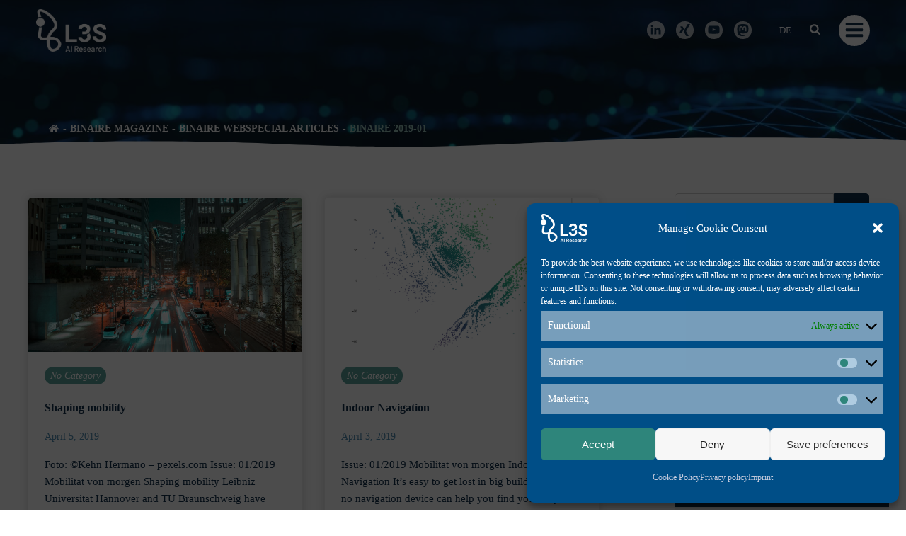

--- FILE ---
content_type: text/html; charset=UTF-8
request_url: https://www.l3s.de/tag/binaire-2019-01/
body_size: 42001
content:
<!DOCTYPE html>
<html dir="ltr" lang="en-US" prefix="og: https://ogp.me/ns#">
<head>
    <meta charset="UTF-8">
    <meta name="viewport" content="width=device-width, initial-scale=1">
    <link rel="profile" href="http://gmpg.org/xfn/11">
    <title>Binaire 2019-01 - L3S Research Center</title>

		<!-- All in One SEO 4.9.3 - aioseo.com -->
	<meta name="robots" content="max-image-preview:large" />
	<link rel="canonical" href="https://www.l3s.de/tag/binaire-2019-01/" />
	<meta name="generator" content="All in One SEO (AIOSEO) 4.9.3" />
		<script type="application/ld+json" class="aioseo-schema">
			{"@context":"https:\/\/schema.org","@graph":[{"@type":"BreadcrumbList","@id":"https:\/\/www.l3s.de\/tag\/binaire-2019-01\/#breadcrumblist","itemListElement":[{"@type":"ListItem","@id":"https:\/\/www.l3s.de#listItem","position":1,"name":"Home","item":"https:\/\/www.l3s.de","nextItem":{"@type":"ListItem","@id":"https:\/\/www.l3s.de\/tag\/binaire-2019-01\/#listItem","name":"Binaire 2019-01"}},{"@type":"ListItem","@id":"https:\/\/www.l3s.de\/tag\/binaire-2019-01\/#listItem","position":2,"name":"Binaire 2019-01","previousItem":{"@type":"ListItem","@id":"https:\/\/www.l3s.de#listItem","name":"Home"}}]},{"@type":"CollectionPage","@id":"https:\/\/www.l3s.de\/tag\/binaire-2019-01\/#collectionpage","url":"https:\/\/www.l3s.de\/tag\/binaire-2019-01\/","name":"Binaire 2019-01 - L3S Research Center","inLanguage":"en-US","isPartOf":{"@id":"https:\/\/www.l3s.de\/#website"},"breadcrumb":{"@id":"https:\/\/www.l3s.de\/tag\/binaire-2019-01\/#breadcrumblist"}},{"@type":"Organization","@id":"https:\/\/www.l3s.de\/#organization","name":"L3S Research Center","description":"Trustworthy AI & Digital Transformation","url":"https:\/\/www.l3s.de\/","logo":{"@type":"ImageObject","url":"https:\/\/www.l3s.de\/wp-content\/uploads\/2024\/11\/LS3-Logo-2024.png","@id":"https:\/\/www.l3s.de\/tag\/binaire-2019-01\/#organizationLogo","width":4188,"height":2549},"image":{"@id":"https:\/\/www.l3s.de\/tag\/binaire-2019-01\/#organizationLogo"},"sameAs":["https:\/\/www.twitter.com\/l3s_luh","https:\/\/www.youtube.com\/channel\/UCJzIw4-5qZJhmzOUsruHlhA","https:\/\/www.linkedin.com\/company\/l3s-research-center","https:\/\/de.wikipedia.org\/wiki\/L3S"]},{"@type":"WebSite","@id":"https:\/\/www.l3s.de\/#website","url":"https:\/\/www.l3s.de\/","name":"L3S Research Center","alternateName":"L3S","description":"Trustworthy AI & Digital Transformation","inLanguage":"en-US","publisher":{"@id":"https:\/\/www.l3s.de\/#organization"}}]}
		</script>
		<!-- All in One SEO -->

<link rel="alternate" type="application/rss+xml" title="L3S Research Center &raquo; Feed" href="https://www.l3s.de/feed/" />
<link rel="alternate" type="application/rss+xml" title="L3S Research Center &raquo; Comments Feed" href="https://www.l3s.de/comments/feed/" />
<link rel="alternate" type="application/rss+xml" title="L3S Research Center &raquo; Binaire 2019-01 Tag Feed" href="https://www.l3s.de/tag/binaire-2019-01/feed/" />
		<style>
			.lazyload,
			.lazyloading {
				max-width: 100%;
			}
		</style>
		<style id='wp-img-auto-sizes-contain-inline-css' type='text/css'>
img:is([sizes=auto i],[sizes^="auto," i]){contain-intrinsic-size:3000px 1500px}
/*# sourceURL=wp-img-auto-sizes-contain-inline-css */
</style>
<link rel='stylesheet' id='codepeople-search-in-place-style-css' href='https://www.l3s.de/wp-content/plugins/search-in-place/css/codepeople_shearch_in_place.min.css?ver=1.5.1' type='text/css' media='all' />
<link rel='stylesheet' id='extend-builder-css-css' href='https://www.l3s.de/wp-content/plugins/colibri-page-builder-pro/extend-builder/assets/static/css/theme.css?ver=1.0.406-pro' type='text/css' media='all' />
<style id='extend-builder-css-inline-css' type='text/css'>
/* page css */
/* part css : theme-shapes */
.colibri-shape-circles {
background-image:url('https://www.l3s.de/wp-content/themes/colibri-wp/resources/images/header-shapes/circles.png')
}
.colibri-shape-10degree-stripes {
background-image:url('https://www.l3s.de/wp-content/themes/colibri-wp/resources/images/header-shapes/10degree-stripes.png')
}
.colibri-shape-rounded-squares-blue {
background-image:url('https://www.l3s.de/wp-content/themes/colibri-wp/resources/images/header-shapes/rounded-squares-blue.png')
}
.colibri-shape-many-rounded-squares-blue {
background-image:url('https://www.l3s.de/wp-content/themes/colibri-wp/resources/images/header-shapes/many-rounded-squares-blue.png')
}
.colibri-shape-two-circles {
background-image:url('https://www.l3s.de/wp-content/themes/colibri-wp/resources/images/header-shapes/two-circles.png')
}
.colibri-shape-circles-2 {
background-image:url('https://www.l3s.de/wp-content/themes/colibri-wp/resources/images/header-shapes/circles-2.png')
}
.colibri-shape-circles-3 {
background-image:url('https://www.l3s.de/wp-content/themes/colibri-wp/resources/images/header-shapes/circles-3.png')
}
.colibri-shape-circles-gradient {
background-image:url('https://www.l3s.de/wp-content/themes/colibri-wp/resources/images/header-shapes/circles-gradient.png')
}
.colibri-shape-circles-white-gradient {
background-image:url('https://www.l3s.de/wp-content/themes/colibri-wp/resources/images/header-shapes/circles-white-gradient.png')
}
.colibri-shape-waves {
background-image:url('https://www.l3s.de/wp-content/themes/colibri-wp/resources/images/header-shapes/waves.png')
}
.colibri-shape-waves-inverted {
background-image:url('https://www.l3s.de/wp-content/themes/colibri-wp/resources/images/header-shapes/waves-inverted.png')
}
.colibri-shape-dots {
background-image:url('https://www.l3s.de/wp-content/themes/colibri-wp/resources/images/header-shapes/dots.png')
}
.colibri-shape-left-tilted-lines {
background-image:url('https://www.l3s.de/wp-content/themes/colibri-wp/resources/images/header-shapes/left-tilted-lines.png')
}
.colibri-shape-right-tilted-lines {
background-image:url('https://www.l3s.de/wp-content/themes/colibri-wp/resources/images/header-shapes/right-tilted-lines.png')
}
.colibri-shape-right-tilted-strips {
background-image:url('https://www.l3s.de/wp-content/themes/colibri-wp/resources/images/header-shapes/right-tilted-strips.png')
}
/* part css : theme */

.h-y-container > *:not(:last-child), .h-x-container-inner > * {
  margin-bottom: 20px;
}
.h-x-container-inner, .h-column__content > .h-x-container > *:last-child {
  margin-bottom: -20px;
}
.h-x-container-inner > * {
  padding-left: 10px;
  padding-right: 10px;
}
.h-x-container-inner {
  margin-left: -10px;
  margin-right: -10px;
}
[class*=style-], [class*=local-style-], .h-global-transition, .h-global-transition-all, .h-global-transition-all * {
  transition-duration: 1s;
}
.wp-block-button .wp-block-button__link:not(.has-background),.wp-block-file .wp-block-file__button {
  background-color: rgb(17, 47, 74);
  background-image: none;
}
.wp-block-button .wp-block-button__link:not(.has-background):hover,.wp-block-button .wp-block-button__link:not(.has-background):focus,.wp-block-button .wp-block-button__link:not(.has-background):active,.wp-block-file .wp-block-file__button:hover,.wp-block-file .wp-block-file__button:focus,.wp-block-file .wp-block-file__button:active {
  background-color: rgb(42, 59, 74);
  background-image: none;
}
.wp-block-button.is-style-outline .wp-block-button__link:not(.has-background) {
  color: rgb(17, 47, 74);
  background-color: transparent;
  background-image: none;
  border-top-width: 2px;
  border-top-color: rgb(17, 47, 74);
  border-top-style: solid;
  border-right-width: 2px;
  border-right-color: rgb(17, 47, 74);
  border-right-style: solid;
  border-bottom-width: 2px;
  border-bottom-color: rgb(17, 47, 74);
  border-bottom-style: solid;
  border-left-width: 2px;
  border-left-color: rgb(17, 47, 74);
  border-left-style: solid;
}
.wp-block-button.is-style-outline .wp-block-button__link:not(.has-background):hover,.wp-block-button.is-style-outline .wp-block-button__link:not(.has-background):focus,.wp-block-button.is-style-outline .wp-block-button__link:not(.has-background):active {
  color: #fff;
  background-color: rgb(17, 47, 74);
  background-image: none;
}
.has-background-color,*[class^="wp-block-"].is-style-solid-color {
  background-color: rgb(17, 47, 74);
  background-image: none;
}
.has-colibri-color-1-background-color {
  background-color: rgb(17, 47, 74);
  background-image: none;
}
.wp-block-button .wp-block-button__link.has-colibri-color-1-background-color {
  background-color: rgb(17, 47, 74);
  background-image: none;
}
.wp-block-button .wp-block-button__link.has-colibri-color-1-background-color:hover,.wp-block-button .wp-block-button__link.has-colibri-color-1-background-color:focus,.wp-block-button .wp-block-button__link.has-colibri-color-1-background-color:active {
  background-color: rgb(42, 59, 74);
  background-image: none;
}
.wp-block-button.is-style-outline .wp-block-button__link.has-colibri-color-1-background-color {
  color: rgb(17, 47, 74);
  background-color: transparent;
  background-image: none;
  border-top-width: 2px;
  border-top-color: rgb(17, 47, 74);
  border-top-style: solid;
  border-right-width: 2px;
  border-right-color: rgb(17, 47, 74);
  border-right-style: solid;
  border-bottom-width: 2px;
  border-bottom-color: rgb(17, 47, 74);
  border-bottom-style: solid;
  border-left-width: 2px;
  border-left-color: rgb(17, 47, 74);
  border-left-style: solid;
}
.wp-block-button.is-style-outline .wp-block-button__link.has-colibri-color-1-background-color:hover,.wp-block-button.is-style-outline .wp-block-button__link.has-colibri-color-1-background-color:focus,.wp-block-button.is-style-outline .wp-block-button__link.has-colibri-color-1-background-color:active {
  color: #fff;
  background-color: rgb(17, 47, 74);
  background-image: none;
}
*[class^="wp-block-"].has-colibri-color-1-background-color,*[class^="wp-block-"] .has-colibri-color-1-background-color,*[class^="wp-block-"].is-style-solid-color.has-colibri-color-1-color,*[class^="wp-block-"].is-style-solid-color blockquote.has-colibri-color-1-color,*[class^="wp-block-"].is-style-solid-color blockquote.has-colibri-color-1-color p {
  background-color: rgb(17, 47, 74);
  background-image: none;
}
.has-colibri-color-1-color {
  color: rgb(17, 47, 74);
}
.has-colibri-color-2-background-color {
  background-color: rgb(91, 163, 155);
  background-image: none;
}
.wp-block-button .wp-block-button__link.has-colibri-color-2-background-color {
  background-color: rgb(91, 163, 155);
  background-image: none;
}
.wp-block-button .wp-block-button__link.has-colibri-color-2-background-color:hover,.wp-block-button .wp-block-button__link.has-colibri-color-2-background-color:focus,.wp-block-button .wp-block-button__link.has-colibri-color-2-background-color:active {
  background-color: rgb(37, 163, 149);
  background-image: none;
}
.wp-block-button.is-style-outline .wp-block-button__link.has-colibri-color-2-background-color {
  color: rgb(91, 163, 155);
  background-color: transparent;
  background-image: none;
  border-top-width: 2px;
  border-top-color: rgb(91, 163, 155);
  border-top-style: solid;
  border-right-width: 2px;
  border-right-color: rgb(91, 163, 155);
  border-right-style: solid;
  border-bottom-width: 2px;
  border-bottom-color: rgb(91, 163, 155);
  border-bottom-style: solid;
  border-left-width: 2px;
  border-left-color: rgb(91, 163, 155);
  border-left-style: solid;
}
.wp-block-button.is-style-outline .wp-block-button__link.has-colibri-color-2-background-color:hover,.wp-block-button.is-style-outline .wp-block-button__link.has-colibri-color-2-background-color:focus,.wp-block-button.is-style-outline .wp-block-button__link.has-colibri-color-2-background-color:active {
  color: #fff;
  background-color: rgb(91, 163, 155);
  background-image: none;
}
*[class^="wp-block-"].has-colibri-color-2-background-color,*[class^="wp-block-"] .has-colibri-color-2-background-color,*[class^="wp-block-"].is-style-solid-color.has-colibri-color-2-color,*[class^="wp-block-"].is-style-solid-color blockquote.has-colibri-color-2-color,*[class^="wp-block-"].is-style-solid-color blockquote.has-colibri-color-2-color p {
  background-color: rgb(91, 163, 155);
  background-image: none;
}
.has-colibri-color-2-color {
  color: rgb(91, 163, 155);
}
.has-colibri-color-3-background-color {
  background-color: rgb(81, 141, 178);
  background-image: none;
}
.wp-block-button .wp-block-button__link.has-colibri-color-3-background-color {
  background-color: rgb(81, 141, 178);
  background-image: none;
}
.wp-block-button .wp-block-button__link.has-colibri-color-3-background-color:hover,.wp-block-button .wp-block-button__link.has-colibri-color-3-background-color:focus,.wp-block-button .wp-block-button__link.has-colibri-color-3-background-color:active {
  background-color: rgb(42, 74, 93);
  background-image: none;
}
.wp-block-button.is-style-outline .wp-block-button__link.has-colibri-color-3-background-color {
  color: rgb(81, 141, 178);
  background-color: transparent;
  background-image: none;
  border-top-width: 2px;
  border-top-color: rgb(81, 141, 178);
  border-top-style: solid;
  border-right-width: 2px;
  border-right-color: rgb(81, 141, 178);
  border-right-style: solid;
  border-bottom-width: 2px;
  border-bottom-color: rgb(81, 141, 178);
  border-bottom-style: solid;
  border-left-width: 2px;
  border-left-color: rgb(81, 141, 178);
  border-left-style: solid;
}
.wp-block-button.is-style-outline .wp-block-button__link.has-colibri-color-3-background-color:hover,.wp-block-button.is-style-outline .wp-block-button__link.has-colibri-color-3-background-color:focus,.wp-block-button.is-style-outline .wp-block-button__link.has-colibri-color-3-background-color:active {
  color: #fff;
  background-color: rgb(81, 141, 178);
  background-image: none;
}
*[class^="wp-block-"].has-colibri-color-3-background-color,*[class^="wp-block-"] .has-colibri-color-3-background-color,*[class^="wp-block-"].is-style-solid-color.has-colibri-color-3-color,*[class^="wp-block-"].is-style-solid-color blockquote.has-colibri-color-3-color,*[class^="wp-block-"].is-style-solid-color blockquote.has-colibri-color-3-color p {
  background-color: rgb(81, 141, 178);
  background-image: none;
}
.has-colibri-color-3-color {
  color: rgb(81, 141, 178);
}
.has-colibri-color-4-background-color {
  background-color: rgb(157, 199, 190);
  background-image: none;
}
.wp-block-button .wp-block-button__link.has-colibri-color-4-background-color {
  background-color: rgb(157, 199, 190);
  background-image: none;
}
.wp-block-button .wp-block-button__link.has-colibri-color-4-background-color:hover,.wp-block-button .wp-block-button__link.has-colibri-color-4-background-color:focus,.wp-block-button .wp-block-button__link.has-colibri-color-4-background-color:active {
  background-color: rgb(90, 114, 109);
  background-image: none;
}
.wp-block-button.is-style-outline .wp-block-button__link.has-colibri-color-4-background-color {
  color: rgb(157, 199, 190);
  background-color: transparent;
  background-image: none;
  border-top-width: 2px;
  border-top-color: rgb(157, 199, 190);
  border-top-style: solid;
  border-right-width: 2px;
  border-right-color: rgb(157, 199, 190);
  border-right-style: solid;
  border-bottom-width: 2px;
  border-bottom-color: rgb(157, 199, 190);
  border-bottom-style: solid;
  border-left-width: 2px;
  border-left-color: rgb(157, 199, 190);
  border-left-style: solid;
}
.wp-block-button.is-style-outline .wp-block-button__link.has-colibri-color-4-background-color:hover,.wp-block-button.is-style-outline .wp-block-button__link.has-colibri-color-4-background-color:focus,.wp-block-button.is-style-outline .wp-block-button__link.has-colibri-color-4-background-color:active {
  color: #fff;
  background-color: rgb(157, 199, 190);
  background-image: none;
}
*[class^="wp-block-"].has-colibri-color-4-background-color,*[class^="wp-block-"] .has-colibri-color-4-background-color,*[class^="wp-block-"].is-style-solid-color.has-colibri-color-4-color,*[class^="wp-block-"].is-style-solid-color blockquote.has-colibri-color-4-color,*[class^="wp-block-"].is-style-solid-color blockquote.has-colibri-color-4-color p {
  background-color: rgb(157, 199, 190);
  background-image: none;
}
.has-colibri-color-4-color {
  color: rgb(157, 199, 190);
}
.has-colibri-color-5-background-color {
  background-color: rgb(255, 255, 255);
  background-image: none;
}
.wp-block-button .wp-block-button__link.has-colibri-color-5-background-color {
  background-color: rgb(255, 255, 255);
  background-image: none;
}
.wp-block-button .wp-block-button__link.has-colibri-color-5-background-color:hover,.wp-block-button .wp-block-button__link.has-colibri-color-5-background-color:focus,.wp-block-button .wp-block-button__link.has-colibri-color-5-background-color:active {
  background-color: rgb(102, 102, 102);
  background-image: none;
}
.wp-block-button.is-style-outline .wp-block-button__link.has-colibri-color-5-background-color {
  color: rgb(255, 255, 255);
  background-color: transparent;
  background-image: none;
  border-top-width: 2px;
  border-top-color: rgb(255, 255, 255);
  border-top-style: solid;
  border-right-width: 2px;
  border-right-color: rgb(255, 255, 255);
  border-right-style: solid;
  border-bottom-width: 2px;
  border-bottom-color: rgb(255, 255, 255);
  border-bottom-style: solid;
  border-left-width: 2px;
  border-left-color: rgb(255, 255, 255);
  border-left-style: solid;
}
.wp-block-button.is-style-outline .wp-block-button__link.has-colibri-color-5-background-color:hover,.wp-block-button.is-style-outline .wp-block-button__link.has-colibri-color-5-background-color:focus,.wp-block-button.is-style-outline .wp-block-button__link.has-colibri-color-5-background-color:active {
  color: #fff;
  background-color: rgb(255, 255, 255);
  background-image: none;
}
*[class^="wp-block-"].has-colibri-color-5-background-color,*[class^="wp-block-"] .has-colibri-color-5-background-color,*[class^="wp-block-"].is-style-solid-color.has-colibri-color-5-color,*[class^="wp-block-"].is-style-solid-color blockquote.has-colibri-color-5-color,*[class^="wp-block-"].is-style-solid-color blockquote.has-colibri-color-5-color p {
  background-color: rgb(255, 255, 255);
  background-image: none;
}
.has-colibri-color-5-color {
  color: rgb(255, 255, 255);
}
.has-colibri-color-6-background-color {
  background-color: rgb(0, 0, 0);
  background-image: none;
}
.wp-block-button .wp-block-button__link.has-colibri-color-6-background-color {
  background-color: rgb(0, 0, 0);
  background-image: none;
}
.wp-block-button .wp-block-button__link.has-colibri-color-6-background-color:hover,.wp-block-button .wp-block-button__link.has-colibri-color-6-background-color:focus,.wp-block-button .wp-block-button__link.has-colibri-color-6-background-color:active {
  background-color: rgb(51, 51, 51);
  background-image: none;
}
.wp-block-button.is-style-outline .wp-block-button__link.has-colibri-color-6-background-color {
  color: rgb(0, 0, 0);
  background-color: transparent;
  background-image: none;
  border-top-width: 2px;
  border-top-color: rgb(0, 0, 0);
  border-top-style: solid;
  border-right-width: 2px;
  border-right-color: rgb(0, 0, 0);
  border-right-style: solid;
  border-bottom-width: 2px;
  border-bottom-color: rgb(0, 0, 0);
  border-bottom-style: solid;
  border-left-width: 2px;
  border-left-color: rgb(0, 0, 0);
  border-left-style: solid;
}
.wp-block-button.is-style-outline .wp-block-button__link.has-colibri-color-6-background-color:hover,.wp-block-button.is-style-outline .wp-block-button__link.has-colibri-color-6-background-color:focus,.wp-block-button.is-style-outline .wp-block-button__link.has-colibri-color-6-background-color:active {
  color: #fff;
  background-color: rgb(0, 0, 0);
  background-image: none;
}
*[class^="wp-block-"].has-colibri-color-6-background-color,*[class^="wp-block-"] .has-colibri-color-6-background-color,*[class^="wp-block-"].is-style-solid-color.has-colibri-color-6-color,*[class^="wp-block-"].is-style-solid-color blockquote.has-colibri-color-6-color,*[class^="wp-block-"].is-style-solid-color blockquote.has-colibri-color-6-color p {
  background-color: rgb(0, 0, 0);
  background-image: none;
}
.has-colibri-color-6-color {
  color: rgb(0, 0, 0);
}
#colibri .woocommerce-store-notice,#colibri.woocommerce .content .h-section input[type=submit],#colibri.woocommerce-page  .content .h-section  input[type=button],#colibri.woocommerce .content .h-section  input[type=button],#colibri.woocommerce-page  .content .h-section .button,#colibri.woocommerce .content .h-section .button,#colibri.woocommerce-page  .content .h-section  a.button,#colibri.woocommerce .content .h-section  a.button,#colibri.woocommerce-page  .content .h-section button.button,#colibri.woocommerce .content .h-section button.button,#colibri.woocommerce-page  .content .h-section input.button,#colibri.woocommerce .content .h-section input.button,#colibri.woocommerce-page  .content .h-section input#submit,#colibri.woocommerce .content .h-section input#submit,#colibri.woocommerce-page  .content .h-section a.added_to_cart,#colibri.woocommerce .content .h-section a.added_to_cart,#colibri.woocommerce-page  .content .h-section .ui-slider-range,#colibri.woocommerce .content .h-section .ui-slider-range,#colibri.woocommerce-page  .content .h-section .ui-slider-handle,#colibri.woocommerce .content .h-section .ui-slider-handle,#colibri.woocommerce-page  .content .h-section .wc-block-cart__submit-button,#colibri.woocommerce .content .h-section .wc-block-cart__submit-button,#colibri.woocommerce-page  .content .h-section .wc-block-components-checkout-place-order-button,#colibri.woocommerce .content .h-section .wc-block-components-checkout-place-order-button {
  background-color: rgb(17, 47, 74);
  background-image: none;
  border-top-width: 0px;
  border-top-color: rgb(17, 47, 74);
  border-top-style: solid;
  border-right-width: 0px;
  border-right-color: rgb(17, 47, 74);
  border-right-style: solid;
  border-bottom-width: 0px;
  border-bottom-color: rgb(17, 47, 74);
  border-bottom-style: solid;
  border-left-width: 0px;
  border-left-color: rgb(17, 47, 74);
  border-left-style: solid;
}
#colibri .woocommerce-store-notice:hover,#colibri .woocommerce-store-notice:focus,#colibri .woocommerce-store-notice:active,#colibri.woocommerce .content .h-section input[type=submit]:hover,#colibri.woocommerce .content .h-section input[type=submit]:focus,#colibri.woocommerce .content .h-section input[type=submit]:active,#colibri.woocommerce-page  .content .h-section  input[type=button]:hover,#colibri.woocommerce-page  .content .h-section  input[type=button]:focus,#colibri.woocommerce-page  .content .h-section  input[type=button]:active,#colibri.woocommerce .content .h-section  input[type=button]:hover,#colibri.woocommerce .content .h-section  input[type=button]:focus,#colibri.woocommerce .content .h-section  input[type=button]:active,#colibri.woocommerce-page  .content .h-section .button:hover,#colibri.woocommerce-page  .content .h-section .button:focus,#colibri.woocommerce-page  .content .h-section .button:active,#colibri.woocommerce .content .h-section .button:hover,#colibri.woocommerce .content .h-section .button:focus,#colibri.woocommerce .content .h-section .button:active,#colibri.woocommerce-page  .content .h-section  a.button:hover,#colibri.woocommerce-page  .content .h-section  a.button:focus,#colibri.woocommerce-page  .content .h-section  a.button:active,#colibri.woocommerce .content .h-section  a.button:hover,#colibri.woocommerce .content .h-section  a.button:focus,#colibri.woocommerce .content .h-section  a.button:active,#colibri.woocommerce-page  .content .h-section button.button:hover,#colibri.woocommerce-page  .content .h-section button.button:focus,#colibri.woocommerce-page  .content .h-section button.button:active,#colibri.woocommerce .content .h-section button.button:hover,#colibri.woocommerce .content .h-section button.button:focus,#colibri.woocommerce .content .h-section button.button:active,#colibri.woocommerce-page  .content .h-section input.button:hover,#colibri.woocommerce-page  .content .h-section input.button:focus,#colibri.woocommerce-page  .content .h-section input.button:active,#colibri.woocommerce .content .h-section input.button:hover,#colibri.woocommerce .content .h-section input.button:focus,#colibri.woocommerce .content .h-section input.button:active,#colibri.woocommerce-page  .content .h-section input#submit:hover,#colibri.woocommerce-page  .content .h-section input#submit:focus,#colibri.woocommerce-page  .content .h-section input#submit:active,#colibri.woocommerce .content .h-section input#submit:hover,#colibri.woocommerce .content .h-section input#submit:focus,#colibri.woocommerce .content .h-section input#submit:active,#colibri.woocommerce-page  .content .h-section a.added_to_cart:hover,#colibri.woocommerce-page  .content .h-section a.added_to_cart:focus,#colibri.woocommerce-page  .content .h-section a.added_to_cart:active,#colibri.woocommerce .content .h-section a.added_to_cart:hover,#colibri.woocommerce .content .h-section a.added_to_cart:focus,#colibri.woocommerce .content .h-section a.added_to_cart:active,#colibri.woocommerce-page  .content .h-section .ui-slider-range:hover,#colibri.woocommerce-page  .content .h-section .ui-slider-range:focus,#colibri.woocommerce-page  .content .h-section .ui-slider-range:active,#colibri.woocommerce .content .h-section .ui-slider-range:hover,#colibri.woocommerce .content .h-section .ui-slider-range:focus,#colibri.woocommerce .content .h-section .ui-slider-range:active,#colibri.woocommerce-page  .content .h-section .ui-slider-handle:hover,#colibri.woocommerce-page  .content .h-section .ui-slider-handle:focus,#colibri.woocommerce-page  .content .h-section .ui-slider-handle:active,#colibri.woocommerce .content .h-section .ui-slider-handle:hover,#colibri.woocommerce .content .h-section .ui-slider-handle:focus,#colibri.woocommerce .content .h-section .ui-slider-handle:active,#colibri.woocommerce-page  .content .h-section .wc-block-cart__submit-button:hover,#colibri.woocommerce-page  .content .h-section .wc-block-cart__submit-button:focus,#colibri.woocommerce-page  .content .h-section .wc-block-cart__submit-button:active,#colibri.woocommerce .content .h-section .wc-block-cart__submit-button:hover,#colibri.woocommerce .content .h-section .wc-block-cart__submit-button:focus,#colibri.woocommerce .content .h-section .wc-block-cart__submit-button:active,#colibri.woocommerce-page  .content .h-section .wc-block-components-checkout-place-order-button:hover,#colibri.woocommerce-page  .content .h-section .wc-block-components-checkout-place-order-button:focus,#colibri.woocommerce-page  .content .h-section .wc-block-components-checkout-place-order-button:active,#colibri.woocommerce .content .h-section .wc-block-components-checkout-place-order-button:hover,#colibri.woocommerce .content .h-section .wc-block-components-checkout-place-order-button:focus,#colibri.woocommerce .content .h-section .wc-block-components-checkout-place-order-button:active {
  background-color: rgb(42, 59, 74);
  background-image: none;
  border-top-width: 0px;
  border-top-color: rgb(42, 59, 74);
  border-top-style: solid;
  border-right-width: 0px;
  border-right-color: rgb(42, 59, 74);
  border-right-style: solid;
  border-bottom-width: 0px;
  border-bottom-color: rgb(42, 59, 74);
  border-bottom-style: solid;
  border-left-width: 0px;
  border-left-color: rgb(42, 59, 74);
  border-left-style: solid;
}
#colibri.woocommerce-page  .content .h-section .star-rating::before,#colibri.woocommerce .content .h-section .star-rating::before,#colibri.woocommerce-page  .content .h-section .star-rating span::before,#colibri.woocommerce .content .h-section .star-rating span::before {
  color: rgb(17, 47, 74);
}
#colibri.woocommerce-page  .content .h-section .price,#colibri.woocommerce .content .h-section .price {
  color: rgb(17, 47, 74);
}
#colibri.woocommerce-page  .content .h-section .price del,#colibri.woocommerce .content .h-section .price del {
  color: rgb(37, 101, 159);
}
#colibri.woocommerce-page  .content .h-section .onsale,#colibri.woocommerce .content .h-section .onsale {
  background-color: rgb(17, 47, 74);
  background-image: none;
}
#colibri.woocommerce-page  .content .h-section .onsale:hover,#colibri.woocommerce-page  .content .h-section .onsale:focus,#colibri.woocommerce-page  .content .h-section .onsale:active,#colibri.woocommerce .content .h-section .onsale:hover,#colibri.woocommerce .content .h-section .onsale:focus,#colibri.woocommerce .content .h-section .onsale:active {
  background-color: rgb(42, 59, 74);
  background-image: none;
}
#colibri.woocommerce ul.products li.product h2:hover {
  color: rgb(17, 47, 74);
}
#colibri.woocommerce-page  .content .h-section .woocommerce-pagination .page-numbers.current,#colibri.woocommerce .content .h-section .woocommerce-pagination .page-numbers.current,#colibri.woocommerce-page  .content .h-section .woocommerce-pagination a.page-numbers:hover,#colibri.woocommerce .content .h-section .woocommerce-pagination a.page-numbers:hover {
  background-color: rgb(17, 47, 74);
  background-image: none;
}
#colibri.woocommerce-page  .content .h-section .comment-form-rating .stars a,#colibri.woocommerce .content .h-section .comment-form-rating .stars a {
  color: rgb(17, 47, 74);
}
.h-section-global-spacing {
  padding-top: 90px;
  padding-bottom: 90px;
}
#colibri .colibri-language-switcher {
  background-color: white;
  background-image: none;
  top: 80px;
  border-top-width: 0px;
  border-top-style: none;
  border-top-left-radius: 4px;
  border-top-right-radius: 0px;
  border-right-width: 0px;
  border-right-style: none;
  border-bottom-width: 0px;
  border-bottom-style: none;
  border-bottom-left-radius: 4px;
  border-bottom-right-radius: 0px;
  border-left-width: 0px;
  border-left-style: none;
}
#colibri .colibri-language-switcher .lang-item {
  padding-top: 14px;
  padding-right: 18px;
  padding-bottom: 14px;
  padding-left: 18px;
}
body {
  font-family: Noto Sans;
  font-weight: 400;
  font-size: 16px;
  line-height: 1.6;
  color: rgb(17, 47, 74);
}
body a {
  font-family: Noto Sans;
  font-weight: 400;
  text-decoration: none;
  font-size: 16.5px;
  line-height: 1.5;
  color: rgb(81, 141, 178);
}
body a:hover {
  color: rgb(91, 163, 155);
}
body a:visited {
  color: rgb(81, 141, 178);
}
body p {
  margin-bottom: 16px;
  font-family: Noto Sans;
  font-weight: 400;
  font-size: 16px;
  line-height: 1.6;
  color: rgb(17, 47, 74);
}
body .h-lead p {
  margin-bottom: 16px;
  font-family: Noto Sans;
  font-weight: 400;
  font-size: 1.25em;
  line-height: 1.5;
  color: rgb(17, 47, 74);
}
body blockquote p {
  margin-bottom: 16px;
  font-family: Noto Sans;
  font-weight: 400;
  font-size: 17px;
  line-height: 1.6;
  color: rgb(17, 47, 74);
}
body h1 {
  margin-bottom: 16px;
  font-family: Noto Sans;
  font-weight: 700;
  font-size: 3.375em;
  line-height: 1.26;
  color: rgb(23, 37, 42);
}
body h2 {
  margin-bottom: 16px;
  font-family: Noto Sans;
  font-weight: 700;
  font-size: 2.625em;
  line-height: 1.143;
  color: rgb(17, 47, 74);
}
body h3 {
  margin-bottom: 16px;
  font-family: Noto Sans;
  font-weight: 700;
  font-size: 2.2em;
  line-height: 1.25;
  color: rgb(91, 163, 155);
}
body h4 {
  margin-bottom: 16px;
  font-family: Noto Sans;
  font-weight: 400;
  font-size: 1.3em;
  line-height: 1.6;
  color: rgb(17, 47, 74);
}
body h5 {
  margin-bottom: 16px;
  font-family: Noto Sans;
  font-weight: 400;
  font-size: 1.125em;
  line-height: 1.55;
  color: rgb(91, 163, 155);
}
body h6 {
  margin-bottom: 16px;
  font-family: Noto Sans;
  font-weight: 700;
  font-size: 18px;
  line-height: 1.6;
  color: rgb(17, 47, 74);
}
.has-colibri-color-8-background-color {
  background-color: rgb(218, 218, 218);
  background-image: none;
}
.wp-block-button .wp-block-button__link.has-colibri-color-8-background-color {
  background-color: rgb(218, 218, 218);
  background-image: none;
}
.wp-block-button .wp-block-button__link.has-colibri-color-8-background-color:hover,.wp-block-button .wp-block-button__link.has-colibri-color-8-background-color:focus,.wp-block-button .wp-block-button__link.has-colibri-color-8-background-color:active {
  background-color: rgb(65, 65, 65);
  background-image: none;
}
.wp-block-button.is-style-outline .wp-block-button__link.has-colibri-color-8-background-color {
  color: rgb(218, 218, 218);
  background-color: transparent;
  background-image: none;
  border-top-width: 2px;
  border-top-color: rgb(218, 218, 218);
  border-top-style: solid;
  border-right-width: 2px;
  border-right-color: rgb(218, 218, 218);
  border-right-style: solid;
  border-bottom-width: 2px;
  border-bottom-color: rgb(218, 218, 218);
  border-bottom-style: solid;
  border-left-width: 2px;
  border-left-color: rgb(218, 218, 218);
  border-left-style: solid;
}
.wp-block-button.is-style-outline .wp-block-button__link.has-colibri-color-8-background-color:hover,.wp-block-button.is-style-outline .wp-block-button__link.has-colibri-color-8-background-color:focus,.wp-block-button.is-style-outline .wp-block-button__link.has-colibri-color-8-background-color:active {
  color: #fff;
  background-color: rgb(218, 218, 218);
  background-image: none;
}
*[class^="wp-block-"].has-colibri-color-8-background-color,*[class^="wp-block-"] .has-colibri-color-8-background-color,*[class^="wp-block-"].is-style-solid-color.has-colibri-color-8-color,*[class^="wp-block-"].is-style-solid-color blockquote.has-colibri-color-8-color,*[class^="wp-block-"].is-style-solid-color blockquote.has-colibri-color-8-color p {
  background-color: rgb(218, 218, 218);
  background-image: none;
}
.has-colibri-color-8-color {
  color: rgb(218, 218, 218);
}
.has-colibri-color-9-background-color {
  background-color: rgb(240, 243, 244);
  background-image: none;
}
.wp-block-button .wp-block-button__link.has-colibri-color-9-background-color {
  background-color: rgb(240, 243, 244);
  background-image: none;
}
.wp-block-button .wp-block-button__link.has-colibri-color-9-background-color:hover,.wp-block-button .wp-block-button__link.has-colibri-color-9-background-color:focus,.wp-block-button .wp-block-button__link.has-colibri-color-9-background-color:active {
  background-color: rgb(156, 158, 159);
  background-image: none;
}
.wp-block-button.is-style-outline .wp-block-button__link.has-colibri-color-9-background-color {
  color: rgb(240, 243, 244);
  background-color: transparent;
  background-image: none;
  border-top-width: 2px;
  border-top-color: rgb(240, 243, 244);
  border-top-style: solid;
  border-right-width: 2px;
  border-right-color: rgb(240, 243, 244);
  border-right-style: solid;
  border-bottom-width: 2px;
  border-bottom-color: rgb(240, 243, 244);
  border-bottom-style: solid;
  border-left-width: 2px;
  border-left-color: rgb(240, 243, 244);
  border-left-style: solid;
}
.wp-block-button.is-style-outline .wp-block-button__link.has-colibri-color-9-background-color:hover,.wp-block-button.is-style-outline .wp-block-button__link.has-colibri-color-9-background-color:focus,.wp-block-button.is-style-outline .wp-block-button__link.has-colibri-color-9-background-color:active {
  color: #fff;
  background-color: rgb(240, 243, 244);
  background-image: none;
}
*[class^="wp-block-"].has-colibri-color-9-background-color,*[class^="wp-block-"] .has-colibri-color-9-background-color,*[class^="wp-block-"].is-style-solid-color.has-colibri-color-9-color,*[class^="wp-block-"].is-style-solid-color blockquote.has-colibri-color-9-color,*[class^="wp-block-"].is-style-solid-color blockquote.has-colibri-color-9-color p {
  background-color: rgb(240, 243, 244);
  background-image: none;
}
.has-colibri-color-9-color {
  color: rgb(240, 243, 244);
}
 .content.colibri-main-content-single .main-section,.content.colibri-main-content-archive .main-section {
  background-color: rgb(255, 255, 255);
  background-image: none;
}
 .content.colibri-main-content-single .main-section .main-row,.content.colibri-main-content-archive .main-section .main-row {
  border-top-width: 0px;
  border-top-style: none;
  border-top-left-radius: 5px;
  border-top-right-radius: 5px;
  border-right-width: 0px;
  border-right-style: none;
  border-bottom-width: 0px;
  border-bottom-style: none;
  border-bottom-left-radius: 5px;
  border-bottom-right-radius: 5px;
  border-left-width: 0px;
  border-left-style: none;
  background-color: rgb(255, 255, 255);
  background-image: none;
}
 .content.colibri-main-content-single .main-section .colibri-sidebar.blog-sidebar-right,.content.colibri-main-content-archive .main-section .colibri-sidebar.blog-sidebar-right {
  width: 27% ;
  flex: 0 0 auto;
  -ms-flex: 0 0 auto;
  max-width: 27%;
}


@media (min-width: 768px) and (max-width: 1023px){
.h-section-global-spacing {
  padding-top: 60px;
  padding-bottom: 60px;
}

}

@media (max-width: 767px){
.h-section-global-spacing {
  padding-top: 30px;
  padding-bottom: 30px;
}

}
/* part css : page */
#colibri .style-420 {
  animation-duration: 0.5s;
  box-shadow: none;
  background-color: rgba(255, 255, 255, 0);
  background-image: none;
  padding-top: 1%;
  padding-right: 4%;
  padding-bottom: 1%;
  padding-left: 4%;
}
#colibri .h-navigation_sticky .style-420,#colibri .h-navigation_sticky.style-420 {
  background-color: rgb(3, 48, 76);
  background-image: none;
  box-shadow: 0px 0px 10px 2px rgba(0, 0, 0, 0.2) ;
  padding-top: 1%;
  padding-right: 4%;
  padding-bottom: 1%;
  padding-left: 4%;
}
#colibri .style-422 {
  text-align: left;
  height: auto;
  min-height: unset;
}
#colibri .style-423-image {
  max-height: 60px;
}
#colibri .style-423 a,#colibri .style-423  .logo-text {
  color: #ffffff;
  text-decoration: none;
  text-transform: uppercase;
  font-size: 20px;
}
#colibri .h-navigation_sticky .style-423-image,#colibri .h-navigation_sticky.style-423-image {
  max-height: 60px;
}
#colibri .h-navigation_sticky .style-423 a,#colibri .h-navigation_sticky .style-423  .logo-text,#colibri .h-navigation_sticky.style-423 a,#colibri .h-navigation_sticky.style-423  .logo-text {
  color: #000000;
  text-decoration: none;
}
#colibri .style-424 {
  text-align: center;
  height: auto;
  min-height: unset;
}
#colibri .style-425 {
  text-align: center;
  height: auto;
  min-height: unset;
}
#colibri .style-426 {
  transition-duration: 1.6s;
}
#colibri .style-426 >  div > .colibri-menu-container > ul.colibri-menu li > ul  li > a > svg,#colibri .style-426 >  div > .colibri-menu-container > ul.colibri-menu li > ul  li > a >  .arrow-wrapper {
  color: rgb(17, 47, 74);
}
#colibri .style-426 >  div > .colibri-menu-container > ul.colibri-menu li > ul li.current_page_item > a > svg,#colibri .style-426 >  div > .colibri-menu-container > ul.colibri-menu li > ul > li.current_page_item:hover > a > svg,#colibri .style-426 >  div > .colibri-menu-container > ul.colibri-menu li > ul li.current_page_item > a > .arrow-wrapper,#colibri .style-426 >  div > .colibri-menu-container > ul.colibri-menu li > ul > li.current_page_item:hover > a > .arrow-wrapper {
  color: rgb(17, 47, 74);
}
#colibri .style-426 >  div > .colibri-menu-container > ul.colibri-menu  li > a > svg,#colibri .style-426 >  div > .colibri-menu-container > ul.colibri-menu  li > a >  .arrow-wrapper {
  padding-right: 5px;
  padding-left: 5px;
  color: rgb(255, 255, 255);
}
#colibri .style-426 >  div > .colibri-menu-container > ul.colibri-menu li.current_page_item > a > svg,#colibri .style-426 >  div > .colibri-menu-container > ul.colibri-menu > li.current_page_item:hover > a > svg,#colibri .style-426 >  div > .colibri-menu-container > ul.colibri-menu li.current_page_item > a > .arrow-wrapper,#colibri .style-426 >  div > .colibri-menu-container > ul.colibri-menu > li.current_page_item:hover > a > .arrow-wrapper {
  padding-right: 5px;
  padding-left: 5px;
  color: rgb(255, 255, 255);
}
#colibri .style-426 >  div > .colibri-menu-container > ul.colibri-menu > li > ul::before {
  height: 0px;
  width: 100% ;
}
#colibri .style-426 >  div > .colibri-menu-container > ul.colibri-menu > li > ul {
  margin-top: 0px;
}
#colibri .style-426 >  div > .colibri-menu-container > ul.colibri-menu.solid-active-item > li::after,#colibri .style-426 
      ul.colibri-menu.solid-active-item > li::before {
  background-color: white;
  background-image: none;
  border-top-width: 0px;
  border-top-style: none;
  border-top-left-radius: 0%;
  border-top-right-radius: 0%;
  border-right-width: 0px;
  border-right-style: none;
  border-bottom-width: 0px;
  border-bottom-style: none;
  border-bottom-left-radius: 0%;
  border-bottom-right-radius: 0%;
  border-left-width: 0px;
  border-left-style: none;
}
#colibri .style-426 >  div > .colibri-menu-container > ul.colibri-menu.bordered-active-item > li::after,#colibri .style-426 
      ul.colibri-menu.bordered-active-item > li::before {
  background-color: rgb(3, 48, 76);
  background-image: none;
  height: 2px;
}
#colibri .style-426 >  div > .colibri-menu-container > ul.colibri-menu li > ul > li > a {
  font-size: 14px;
  color: rgb(17, 47, 74);
}
#colibri .style-426 >  div > .colibri-menu-container > ul.colibri-menu li > ul > li.current_page_item > a,#colibri .style-426  >  div > .colibri-menu-container > ul.colibri-menu li > ul > li.current_page_item > a:hover {
  font-size: 14px;
  color: rgb(17, 47, 74);
}
#colibri .style-426 >  div > .colibri-menu-container > ul.colibri-menu li > ul  li {
  padding-top: 10px;
  padding-right: 20px;
  padding-bottom: 10px;
  padding-left: 20px;
  border-top-width: 0px;
  border-top-style: none;
  border-right-width: 0px;
  border-right-style: none;
  border-bottom-width: 1px;
  border-bottom-color: rgba(128,128,128,.2);
  border-bottom-style: solid;
  border-left-width: 0px;
  border-left-style: none;
}
#colibri .style-426  >  div > .colibri-menu-container > ul.colibri-menu li > ul > li.hover {
  background-color: rgb(244, 247, 252);
  background-image: none;
}
#colibri .style-426  >  div > .colibri-menu-container > ul.colibri-menu li > ul > li:hover,#colibri .style-426  >  div > .colibri-menu-container > ul.colibri-menu li > ul > li.hover {
  background-color: rgb(244, 247, 252);
  background-image: none;
}
#colibri .style-426 >  div > .colibri-menu-container > ul.colibri-menu li > ul li.current_page_item,#colibri .style-426  >  div > .colibri-menu-container > ul.colibri-menu li > ul > li.current_page_item:hover {
  padding-top: 10px;
  padding-right: 20px;
  padding-bottom: 10px;
  padding-left: 20px;
  border-top-width: 0px;
  border-top-style: none;
  border-right-width: 0px;
  border-right-style: none;
  border-bottom-width: 1px;
  border-bottom-color: rgba(128,128,128,.2);
  border-bottom-style: solid;
  border-left-width: 0px;
  border-left-style: none;
}
#colibri .style-426 >  div > .colibri-menu-container > ul.colibri-menu li > ul {
  background-color: #ffffff;
  background-image: none;
  margin-right: 5px;
  margin-left: 5px;
}
#colibri .style-426 >  div > .colibri-menu-container > ul.colibri-menu > li > a {
  font-weight: 600;
  text-transform: uppercase;
  font-size: 14px;
  color: rgb(255, 255, 255);
}
#colibri .style-426  >  div > .colibri-menu-container > ul.colibri-menu > li.hover  > a {
  color: rgb(81, 141, 178);
}
#colibri .style-426  >  div > .colibri-menu-container > ul.colibri-menu > li:hover > a,#colibri .style-426  >  div > .colibri-menu-container > ul.colibri-menu > li.hover  > a {
  color: rgb(81, 141, 178);
}
#colibri .style-426  >  div > .colibri-menu-container > ul.colibri-menu > li.current_page_item > a,#colibri .style-426  >  div > .colibri-menu-container > ul.colibri-menu > li.current_page_item > a:hover {
  font-weight: 600;
  text-transform: uppercase;
  font-size: 14px;
  color: rgb(81, 141, 178);
}
#colibri .style-426 >  div > .colibri-menu-container > ul.colibri-menu > li {
  margin-top: 0px;
  margin-right: 10px;
  margin-bottom: 0px;
  margin-left: 10px;
  padding-top: 10px;
  padding-right: 20px;
  padding-bottom: 10px;
  padding-left: 20px;
  background-color: unset;
  background-image: none;
  transition-duration: 3.2s;
}
#colibri .style-426 >  div > .colibri-menu-container > ul.colibri-menu > li.current_page_item,#colibri .style-426  >  div > .colibri-menu-container > ul.colibri-menu > li.current_page_item:hover {
  margin-top: 0px;
  margin-right: 10px;
  margin-bottom: 0px;
  margin-left: 10px;
  padding-top: 10px;
  padding-right: 20px;
  padding-bottom: 10px;
  padding-left: 20px;
  background-color: unset;
  background-image: none;
  transition-duration: 3.2s;
}
#colibri .style-426 >  div > .colibri-menu-container > ul.colibri-menu {
  justify-content: flex-start;
}
#colibri .h-navigation_sticky .style-426 >  div > .colibri-menu-container > ul.colibri-menu li > ul  li > a > svg,#colibri .h-navigation_sticky .style-426 >  div > .colibri-menu-container > ul.colibri-menu li > ul  li > a >  .arrow-wrapper,#colibri .h-navigation_sticky.style-426 >  div > .colibri-menu-container > ul.colibri-menu li > ul  li > a > svg,#colibri .h-navigation_sticky.style-426 >  div > .colibri-menu-container > ul.colibri-menu li > ul  li > a >  .arrow-wrapper {
  color: rgb(255, 255, 255);
}
#colibri .h-navigation_sticky .style-426 >  div > .colibri-menu-container > ul.colibri-menu.bordered-active-item > li::after,#colibri .h-navigation_sticky .style-426 
      ul.colibri-menu.bordered-active-item > li::before,#colibri .h-navigation_sticky.style-426 >  div > .colibri-menu-container > ul.colibri-menu.bordered-active-item > li::after,#colibri .h-navigation_sticky.style-426 
      ul.colibri-menu.bordered-active-item > li::before {
  background-color: rgb(81, 141, 178);
  background-image: none;
}
#colibri .h-navigation_sticky .style-426 >  div > .colibri-menu-container > ul.colibri-menu li > ul > li > a,#colibri .h-navigation_sticky.style-426 >  div > .colibri-menu-container > ul.colibri-menu li > ul > li > a {
  color: rgb(255, 255, 255);
}
#colibri .h-navigation_sticky .style-426  >  div > .colibri-menu-container > ul.colibri-menu li > ul > li.hover  > a,#colibri .h-navigation_sticky.style-426  >  div > .colibri-menu-container > ul.colibri-menu li > ul > li.hover  > a {
  color: rgb(17, 47, 74);
}
#colibri .h-navigation_sticky .style-426  >  div > .colibri-menu-container > ul.colibri-menu li > ul > li:hover > a,#colibri .h-navigation_sticky .style-426  >  div > .colibri-menu-container > ul.colibri-menu li > ul > li.hover  > a,#colibri .h-navigation_sticky.style-426  >  div > .colibri-menu-container > ul.colibri-menu li > ul > li:hover > a,#colibri .h-navigation_sticky.style-426  >  div > .colibri-menu-container > ul.colibri-menu li > ul > li.hover  > a {
  color: rgb(17, 47, 74);
}
#colibri .h-navigation_sticky .style-426 >  div > .colibri-menu-container > ul.colibri-menu li > ul  li,#colibri .h-navigation_sticky.style-426 >  div > .colibri-menu-container > ul.colibri-menu li > ul  li {
  background-color: rgb(17, 47, 74);
  background-image: none;
}
#colibri .h-navigation_sticky .style-426  >  div > .colibri-menu-container > ul.colibri-menu li > ul > li.hover,#colibri .h-navigation_sticky.style-426  >  div > .colibri-menu-container > ul.colibri-menu li > ul > li.hover {
  background-color: rgb(244, 247, 252);
}
#colibri .h-navigation_sticky .style-426  >  div > .colibri-menu-container > ul.colibri-menu li > ul > li:hover,#colibri .h-navigation_sticky .style-426  >  div > .colibri-menu-container > ul.colibri-menu li > ul > li.hover,#colibri .h-navigation_sticky.style-426  >  div > .colibri-menu-container > ul.colibri-menu li > ul > li:hover,#colibri .h-navigation_sticky.style-426  >  div > .colibri-menu-container > ul.colibri-menu li > ul > li.hover {
  background-color: rgb(244, 247, 252);
}
#colibri .h-navigation_sticky .style-426 >  div > .colibri-menu-container > ul.colibri-menu > li > a,#colibri .h-navigation_sticky.style-426 >  div > .colibri-menu-container > ul.colibri-menu > li > a {
  color: rgb(255, 255, 255);
}
#colibri .h-navigation_sticky .style-426  >  div > .colibri-menu-container > ul.colibri-menu > li.hover  > a,#colibri .h-navigation_sticky.style-426  >  div > .colibri-menu-container > ul.colibri-menu > li.hover  > a {
  color: rgb(81, 141, 178);
}
#colibri .h-navigation_sticky .style-426  >  div > .colibri-menu-container > ul.colibri-menu > li:hover > a,#colibri .h-navigation_sticky .style-426  >  div > .colibri-menu-container > ul.colibri-menu > li.hover  > a,#colibri .h-navigation_sticky.style-426  >  div > .colibri-menu-container > ul.colibri-menu > li:hover > a,#colibri .h-navigation_sticky.style-426  >  div > .colibri-menu-container > ul.colibri-menu > li.hover  > a {
  color: rgb(81, 141, 178);
}
#colibri .h-navigation_sticky .style-426  >  div > .colibri-menu-container > ul.colibri-menu > li.current_page_item > a,#colibri .h-navigation_sticky .style-426  >  div > .colibri-menu-container > ul.colibri-menu > li.current_page_item > a:hover,#colibri .h-navigation_sticky.style-426  >  div > .colibri-menu-container > ul.colibri-menu > li.current_page_item > a,#colibri .h-navigation_sticky.style-426  >  div > .colibri-menu-container > ul.colibri-menu > li.current_page_item > a:hover {
  color: rgb(81, 141, 178);
}
#colibri .style-427-offscreen {
  background-color: rgb(17, 47, 74);
  background-image: none;
  width: 380px !important;
}
#colibri .style-427-offscreenOverlay {
  background-color: rgba(0,0,0,0.5);
  background-image: none;
}
#colibri .style-427  .h-hamburger-icon {
  background-color: rgb(255, 255, 255);
  background-image: none;
  border-top-width: 4px;
  border-top-color: rgb(255, 255, 255);
  border-top-style: solid;
  border-top-left-radius: 100%;
  border-top-right-radius: 100%;
  border-right-width: 4px;
  border-right-color: rgb(255, 255, 255);
  border-right-style: solid;
  border-bottom-width: 4px;
  border-bottom-color: rgb(255, 255, 255);
  border-bottom-style: solid;
  border-bottom-left-radius: 100%;
  border-bottom-right-radius: 100%;
  border-left-width: 4px;
  border-left-color: rgb(255, 255, 255);
  border-left-style: solid;
  fill: rgb(17, 47, 74);
  padding-top: 3px;
  padding-right: 3px;
  padding-bottom: 3px;
  padding-left: 3px;
  width: 30px;
  height: 30px;
}
#colibri .style-427  .h-hamburger-icon:hover {
  fill: rgb(91, 163, 155);
}
#colibri .style-427  .h-hamburger-icon:hover {
  fill: rgb(91, 163, 155);
}
#colibri .style-429 {
  background-color: rgb(17, 47, 74);
  background-image: none;
  padding-bottom: 15px;
}
#colibri .style-429 >  div > .colibri-menu-container > ul.colibri-menu li > ul  li > a > svg,#colibri .style-429 >  div > .colibri-menu-container > ul.colibri-menu li > ul  li > a >  .arrow-wrapper {
  color: white;
  padding-right: 0px;
  padding-left: 0px;
}
#colibri .style-429 >  div > .colibri-menu-container > ul.colibri-menu li > ul li.current_page_item > a > svg,#colibri .style-429 >  div > .colibri-menu-container > ul.colibri-menu li > ul > li.current_page_item:hover > a > svg,#colibri .style-429 >  div > .colibri-menu-container > ul.colibri-menu li > ul li.current_page_item > a > .arrow-wrapper,#colibri .style-429 >  div > .colibri-menu-container > ul.colibri-menu li > ul > li.current_page_item:hover > a > .arrow-wrapper {
  color: white;
  padding-right: 0px;
  padding-left: 0px;
}
#colibri .style-429 >  div > .colibri-menu-container > ul.colibri-menu  li > a > svg,#colibri .style-429 >  div > .colibri-menu-container > ul.colibri-menu  li > a >  .arrow-wrapper {
  padding-right: 0px;
  padding-left: 0px;
  color: rgb(255, 255, 255);
}
#colibri .style-429 >  div > .colibri-menu-container > ul.colibri-menu li.current_page_item > a > svg,#colibri .style-429 >  div > .colibri-menu-container > ul.colibri-menu > li.current_page_item:hover > a > svg,#colibri .style-429 >  div > .colibri-menu-container > ul.colibri-menu li.current_page_item > a > .arrow-wrapper,#colibri .style-429 >  div > .colibri-menu-container > ul.colibri-menu > li.current_page_item:hover > a > .arrow-wrapper {
  padding-right: 0px;
  padding-left: 0px;
  color: rgb(255, 255, 255);
}
#colibri .style-429 >  div > .colibri-menu-container > ul.colibri-menu li > ul > li > a {
  font-weight: 600;
  font-size: 14px;
  line-height: 1.7;
  color: white;
  padding-top: 6px;
  padding-right: 0px;
  padding-bottom: 6px;
  padding-left: 0px;
  border-top-width: 0px;
  border-top-color: #808080;
  border-top-style: solid;
  border-right-width: 0px;
  border-right-color: #808080;
  border-right-style: solid;
  border-bottom-width: 0px;
  border-bottom-color: rgba(128, 128, 128, 0);
  border-bottom-style: solid;
  border-left-width: 0px;
  border-left-color: #808080;
  border-left-style: solid;
  background-color: rgb(17, 47, 74);
  background-image: none;
  margin-left: -5px;
}
#colibri .style-429  >  div > .colibri-menu-container > ul.colibri-menu li > ul > li.hover  > a {
  color: rgb(127, 179, 211);
}
#colibri .style-429  >  div > .colibri-menu-container > ul.colibri-menu li > ul > li:hover > a,#colibri .style-429  >  div > .colibri-menu-container > ul.colibri-menu li > ul > li.hover  > a {
  color: rgb(127, 179, 211);
}
#colibri .style-429 >  div > .colibri-menu-container > ul.colibri-menu li > ul > li.current_page_item > a,#colibri .style-429  >  div > .colibri-menu-container > ul.colibri-menu li > ul > li.current_page_item > a:hover {
  font-weight: 600;
  font-size: 14px;
  line-height: 1.7;
  color: rgb(127, 179, 211);
  padding-top: 6px;
  padding-right: 0px;
  padding-bottom: 6px;
  padding-left: 0px;
  border-top-width: 0px;
  border-top-color: #808080;
  border-top-style: solid;
  border-right-width: 0px;
  border-right-color: #808080;
  border-right-style: solid;
  border-bottom-width: 0px;
  border-bottom-color: rgba(128, 128, 128, 0);
  border-bottom-style: solid;
  border-left-width: 0px;
  border-left-color: #808080;
  border-left-style: solid;
  background-color: rgb(17, 47, 74);
  background-image: none;
  margin-left: -5px;
}
#colibri .style-429 >  div > .colibri-menu-container > ul.colibri-menu > li > a {
  font-weight: 600;
  font-size: 16px;
  line-height: 1.6;
  letter-spacing: 0.3px;
  color: white;
  padding-top: 12px;
  padding-right: 0px;
  padding-bottom: 12px;
  padding-left: 0px;
  border-top-width: 0px;
  border-top-color: #808080;
  border-top-style: solid;
  border-right-width: 0px;
  border-right-color: #808080;
  border-right-style: solid;
  border-bottom-width: 0px;
  border-bottom-color: rgba(221, 221, 221, 0.25);
  border-bottom-style: solid;
  border-left-width: 0px;
  border-left-color: #808080;
  border-left-style: solid;
  margin-right: 20px;
  margin-left: 20px;
}
#colibri .style-429  >  div > .colibri-menu-container > ul.colibri-menu > li.hover  > a {
  color: rgb(127, 179, 211);
}
#colibri .style-429  >  div > .colibri-menu-container > ul.colibri-menu > li:hover > a,#colibri .style-429  >  div > .colibri-menu-container > ul.colibri-menu > li.hover  > a {
  color: rgb(127, 179, 211);
}
#colibri .style-429  >  div > .colibri-menu-container > ul.colibri-menu > li.current_page_item > a,#colibri .style-429  >  div > .colibri-menu-container > ul.colibri-menu > li.current_page_item > a:hover {
  font-weight: 600;
  font-size: 16px;
  line-height: 1.6;
  letter-spacing: 0.3px;
  color: rgb(127, 179, 211);
  padding-top: 12px;
  padding-right: 0px;
  padding-bottom: 12px;
  padding-left: 0px;
  border-top-width: 0px;
  border-top-color: #808080;
  border-top-style: solid;
  border-right-width: 0px;
  border-right-color: #808080;
  border-right-style: solid;
  border-bottom-width: 0px;
  border-bottom-color: rgba(221, 221, 221, 0.25);
  border-bottom-style: solid;
  border-left-width: 0px;
  border-left-color: #808080;
  border-left-style: solid;
  margin-right: 20px;
  margin-left: 20px;
}
#colibri .style-431 {
  text-align: center;
  height: auto;
  min-height: unset;
}
#colibri .style-434 {
  text-align: center;
  height: auto;
  min-height: unset;
}
#colibri .style-783-image {
  opacity: 1;
}
#colibri .style-783-caption {
  margin-top: 10px;
}
#colibri .style-783-frameImage {
  z-index: -1;
  transform: translateX(10%) translateY(10%);
  transform-origin: center center 0px;
  background-color: rgb(0,0,0);
  height: 100%;
  width: 100% ;
  border-top-width: 10px;
  border-top-color: rgb(0,0,0);
  border-top-style: none;
  border-right-width: 10px;
  border-right-color: rgb(0,0,0);
  border-right-style: none;
  border-bottom-width: 10px;
  border-bottom-color: rgb(0,0,0);
  border-bottom-style: none;
  border-left-width: 10px;
  border-left-color: rgb(0,0,0);
  border-left-style: none;
}
#colibri .style-899 {
  font-size: 14px;
  color: rgb(255, 255, 255);
}
#colibri .style-430 {
  background-color: rgb(17, 47, 74);
  background-image: none;
  padding-bottom: 8%;
}
#colibri .style-433 {
  background-color: rgb(17, 47, 74);
  background-image: none;
}
#colibri .style-12075 {
  text-align: center;
  height: auto;
  min-height: unset;
}
#colibri .style-12076 .icon-container {
  fill: rgb(17, 47, 74);
  width: 17px ;
  height: 17px;
}
#colibri .style-12076 .icon-container:hover {
  fill: rgb(91, 163, 155);
}
#colibri .style-12076 .icon-container:hover {
  fill: rgb(91, 163, 155);
}
#colibri .style-12076 .social-icon-container {
  margin-right: 8px;
  margin-left: 8px;
  padding-top: 4px;
  padding-right: 4px;
  padding-bottom: 4px;
  padding-left: 4px;
  background-color: rgba(255, 255, 255, 0.7);
  border-top-width: 0px;
  border-top-style: none;
  border-top-left-radius: 300px;
  border-top-right-radius: 300px;
  border-right-width: 0px;
  border-right-style: none;
  border-bottom-width: 0px;
  border-bottom-style: none;
  border-bottom-left-radius: 300px;
  border-bottom-right-radius: 300px;
  border-left-width: 0px;
  border-left-style: none;
  transition-duration: 0.7s;
}
#colibri .style-12076 .social-icon-container:hover {
  background-color: rgb(255, 255, 255);
}
#colibri .style-12076 .social-icon-container:hover {
  background-color: rgb(255, 255, 255);
}
#colibri .style-12089 {
  text-align: center;
  height: auto;
  min-height: unset;
}
#colibri .style-13809 {
  padding-right: 0px;
}
#colibri .style-13809 >  div > .colibri-menu-container > ul.colibri-menu li > ul  li > a > svg,#colibri .style-13809 >  div > .colibri-menu-container > ul.colibri-menu li > ul  li > a >  .arrow-wrapper {
  color: rgb(255, 255, 255);
}
#colibri .style-13809 >  div > .colibri-menu-container > ul.colibri-menu li > ul li.current_page_item > a > svg,#colibri .style-13809 >  div > .colibri-menu-container > ul.colibri-menu li > ul > li.current_page_item:hover > a > svg,#colibri .style-13809 >  div > .colibri-menu-container > ul.colibri-menu li > ul li.current_page_item > a > .arrow-wrapper,#colibri .style-13809 >  div > .colibri-menu-container > ul.colibri-menu li > ul > li.current_page_item:hover > a > .arrow-wrapper {
  color: rgb(255, 255, 255);
}
#colibri .style-13809 >  div > .colibri-menu-container > ul.colibri-menu  li > a > svg,#colibri .style-13809 >  div > .colibri-menu-container > ul.colibri-menu  li > a >  .arrow-wrapper {
  padding-right: 0px;
  padding-left: 0px;
  color: black;
}
#colibri .style-13809 >  div > .colibri-menu-container > ul.colibri-menu li.current_page_item > a > svg,#colibri .style-13809 >  div > .colibri-menu-container > ul.colibri-menu > li.current_page_item:hover > a > svg,#colibri .style-13809 >  div > .colibri-menu-container > ul.colibri-menu li.current_page_item > a > .arrow-wrapper,#colibri .style-13809 >  div > .colibri-menu-container > ul.colibri-menu > li.current_page_item:hover > a > .arrow-wrapper {
  padding-right: 0px;
  padding-left: 0px;
  color: black;
}
#colibri .style-13809 >  div > .colibri-menu-container > ul.colibri-menu > li > ul::before {
  height: 0px;
  width: 100% ;
}
#colibri .style-13809 >  div > .colibri-menu-container > ul.colibri-menu > li > ul {
  margin-top: 0px;
}
#colibri .style-13809 >  div > .colibri-menu-container > ul.colibri-menu.solid-active-item > li::after,#colibri .style-13809 
      ul.colibri-menu.solid-active-item > li::before {
  background-color: white;
  background-image: none;
  border-top-width: 0px;
  border-top-style: none;
  border-top-left-radius: 0%;
  border-top-right-radius: 0%;
  border-right-width: 0px;
  border-right-style: none;
  border-bottom-width: 0px;
  border-bottom-style: none;
  border-bottom-left-radius: 0%;
  border-bottom-right-radius: 0%;
  border-left-width: 0px;
  border-left-style: none;
}
#colibri .style-13809 >  div > .colibri-menu-container > ul.colibri-menu.bordered-active-item > li::after,#colibri .style-13809 
      ul.colibri-menu.bordered-active-item > li::before {
  background-color: rgb(17, 47, 74);
  background-image: none;
  height: 3px;
}
#colibri .style-13809 >  div > .colibri-menu-container > ul.colibri-menu li > ul > li > a {
  font-size: 14px;
  color: rgb(255, 255, 255);
}
#colibri .style-13809 >  div > .colibri-menu-container > ul.colibri-menu li > ul > li.current_page_item > a,#colibri .style-13809  >  div > .colibri-menu-container > ul.colibri-menu li > ul > li.current_page_item > a:hover {
  font-size: 14px;
  color: rgb(255, 255, 255);
}
#colibri .style-13809 >  div > .colibri-menu-container > ul.colibri-menu li > ul  li {
  padding-top: 10px;
  padding-right: 20px;
  padding-bottom: 10px;
  padding-left: 20px;
  border-top-width: 0px;
  border-top-style: none;
  border-right-width: 0px;
  border-right-style: none;
  border-bottom-width: 1px;
  border-bottom-color: rgba(128,128,128,.2);
  border-bottom-style: solid;
  border-left-width: 0px;
  border-left-style: none;
  background-color: rgb(255, 255, 255);
  background-image: none;
}
#colibri .style-13809  >  div > .colibri-menu-container > ul.colibri-menu li > ul > li.hover {
  background-color: rgb(17, 47, 74);
}
#colibri .style-13809  >  div > .colibri-menu-container > ul.colibri-menu li > ul > li:hover,#colibri .style-13809  >  div > .colibri-menu-container > ul.colibri-menu li > ul > li.hover {
  background-color: rgb(17, 47, 74);
}
#colibri .style-13809 >  div > .colibri-menu-container > ul.colibri-menu li > ul li.current_page_item,#colibri .style-13809  >  div > .colibri-menu-container > ul.colibri-menu li > ul > li.current_page_item:hover {
  padding-top: 10px;
  padding-right: 20px;
  padding-bottom: 10px;
  padding-left: 20px;
  border-top-width: 0px;
  border-top-style: none;
  border-right-width: 0px;
  border-right-style: none;
  border-bottom-width: 1px;
  border-bottom-color: rgba(128,128,128,.2);
  border-bottom-style: solid;
  border-left-width: 0px;
  border-left-style: none;
  background-color: rgb(17, 47, 74);
  background-image: none;
}
#colibri .style-13809 >  div > .colibri-menu-container > ul.colibri-menu li > ul {
  background-color: #ffffff;
  background-image: none;
  margin-right: 5px;
  margin-left: 5px;
  box-shadow: 0px 0px 5px 2px rgba(0, 0, 0, 0.04) ;
}
#colibri .style-13809 >  div > .colibri-menu-container > ul.colibri-menu > li > a {
  font-family: Noto Sans;
  font-weight: 400;
  text-transform: uppercase;
  font-size: 13px;
  line-height: 1.5em;
  letter-spacing: 0px;
  color: rgb(255, 255, 255);
}
#colibri .style-13809  >  div > .colibri-menu-container > ul.colibri-menu > li.hover  > a {
  color: rgb(91, 163, 155);
}
#colibri .style-13809  >  div > .colibri-menu-container > ul.colibri-menu > li:hover > a,#colibri .style-13809  >  div > .colibri-menu-container > ul.colibri-menu > li.hover  > a {
  color: rgb(91, 163, 155);
}
#colibri .style-13809  >  div > .colibri-menu-container > ul.colibri-menu > li.current_page_item > a,#colibri .style-13809  >  div > .colibri-menu-container > ul.colibri-menu > li.current_page_item > a:hover {
  font-family: Noto Sans;
  font-weight: 400;
  text-transform: uppercase;
  font-size: 13px;
  line-height: 1.5em;
  letter-spacing: 0px;
  color: rgb(255, 255, 255);
}
#colibri .style-13809 >  div > .colibri-menu-container > ul.colibri-menu > li {
  margin-top: 0px;
  margin-right: 0px;
  margin-bottom: 0px;
  margin-left: 0px;
  padding-top: 0px;
  padding-right: 0px;
  padding-bottom: 0px;
  padding-left: 0px;
}
#colibri .style-13809  >  div > .colibri-menu-container > ul.colibri-menu > li.hover {
  border-top-width: 0px;
  border-top-color: rgb(17, 47, 74);
  border-top-style: none;
  border-right-width: 0px;
  border-right-color: rgb(17, 47, 74);
  border-right-style: none;
  border-bottom-width: 0px;
  border-bottom-color: rgb(17, 47, 74);
  border-bottom-style: none;
  border-left-width: 0px;
  border-left-color: rgb(17, 47, 74);
  border-left-style: none;
}
#colibri .style-13809  >  div > .colibri-menu-container > ul.colibri-menu > li:hover,#colibri .style-13809  >  div > .colibri-menu-container > ul.colibri-menu > li.hover {
  border-top-width: 0px;
  border-top-color: rgb(17, 47, 74);
  border-top-style: none;
  border-right-width: 0px;
  border-right-color: rgb(17, 47, 74);
  border-right-style: none;
  border-bottom-width: 0px;
  border-bottom-color: rgb(17, 47, 74);
  border-bottom-style: none;
  border-left-width: 0px;
  border-left-color: rgb(17, 47, 74);
  border-left-style: none;
}
#colibri .style-13809 >  div > .colibri-menu-container > ul.colibri-menu > li.current_page_item,#colibri .style-13809  >  div > .colibri-menu-container > ul.colibri-menu > li.current_page_item:hover {
  margin-top: 0px;
  margin-right: 0px;
  margin-bottom: 0px;
  margin-left: 0px;
  padding-top: 0px;
  padding-right: 0px;
  padding-bottom: 0px;
  padding-left: 0px;
}
#colibri .style-13809 >  div > .colibri-menu-container > ul.colibri-menu {
  justify-content: center;
}
#colibri .style-13810-offscreen {
  background-color: #222B34;
  background-image: none;
  width: 300px !important;
}
#colibri .style-13810-offscreenOverlay {
  background-color: rgba(0,0,0,0.5);
  background-image: none;
}
#colibri .style-13810  .h-hamburger-icon {
  background-color: rgba(0, 0, 0, 0.1);
  background-image: none;
  border-top-width: 0px;
  border-top-color: black;
  border-top-style: solid;
  border-top-left-radius: 100%;
  border-top-right-radius: 100%;
  border-right-width: 0px;
  border-right-color: black;
  border-right-style: solid;
  border-bottom-width: 0px;
  border-bottom-color: black;
  border-bottom-style: solid;
  border-bottom-left-radius: 100%;
  border-bottom-right-radius: 100%;
  border-left-width: 0px;
  border-left-color: black;
  border-left-style: solid;
  fill: white;
  padding-top: 5px;
  padding-right: 5px;
  padding-bottom: 5px;
  padding-left: 5px;
  width: 24px;
  height: 24px;
}
#colibri .style-13812 >  div > .colibri-menu-container > ul.colibri-menu li > ul  li > a > svg,#colibri .style-13812 >  div > .colibri-menu-container > ul.colibri-menu li > ul  li > a >  .arrow-wrapper {
  color: white;
  padding-right: 20px;
  padding-left: 20px;
}
#colibri .style-13812 >  div > .colibri-menu-container > ul.colibri-menu li > ul li.current_page_item > a > svg,#colibri .style-13812 >  div > .colibri-menu-container > ul.colibri-menu li > ul > li.current_page_item:hover > a > svg,#colibri .style-13812 >  div > .colibri-menu-container > ul.colibri-menu li > ul li.current_page_item > a > .arrow-wrapper,#colibri .style-13812 >  div > .colibri-menu-container > ul.colibri-menu li > ul > li.current_page_item:hover > a > .arrow-wrapper {
  color: white;
  padding-right: 20px;
  padding-left: 20px;
}
#colibri .style-13812 >  div > .colibri-menu-container > ul.colibri-menu  li > a > svg,#colibri .style-13812 >  div > .colibri-menu-container > ul.colibri-menu  li > a >  .arrow-wrapper {
  padding-right: 20px;
  padding-left: 20px;
  color: black;
}
#colibri .style-13812 >  div > .colibri-menu-container > ul.colibri-menu li.current_page_item > a > svg,#colibri .style-13812 >  div > .colibri-menu-container > ul.colibri-menu > li.current_page_item:hover > a > svg,#colibri .style-13812 >  div > .colibri-menu-container > ul.colibri-menu li.current_page_item > a > .arrow-wrapper,#colibri .style-13812 >  div > .colibri-menu-container > ul.colibri-menu > li.current_page_item:hover > a > .arrow-wrapper {
  padding-right: 20px;
  padding-left: 20px;
  color: black;
}
#colibri .style-13812 >  div > .colibri-menu-container > ul.colibri-menu li > ul > li > a {
  font-size: 14px;
  color: white;
  padding-top: 12px;
  padding-bottom: 12px;
  padding-left: 40px;
  border-top-width: 0px;
  border-top-color: #808080;
  border-top-style: solid;
  border-right-width: 0px;
  border-right-color: #808080;
  border-right-style: solid;
  border-bottom-width: 1px;
  border-bottom-color: #808080;
  border-bottom-style: solid;
  border-left-width: 0px;
  border-left-color: #808080;
  border-left-style: solid;
}
#colibri .style-13812 >  div > .colibri-menu-container > ul.colibri-menu li > ul > li.current_page_item > a,#colibri .style-13812  >  div > .colibri-menu-container > ul.colibri-menu li > ul > li.current_page_item > a:hover {
  font-size: 14px;
  color: white;
  padding-top: 12px;
  padding-bottom: 12px;
  padding-left: 40px;
  border-top-width: 0px;
  border-top-color: #808080;
  border-top-style: solid;
  border-right-width: 0px;
  border-right-color: #808080;
  border-right-style: solid;
  border-bottom-width: 1px;
  border-bottom-color: #808080;
  border-bottom-style: solid;
  border-left-width: 0px;
  border-left-color: #808080;
  border-left-style: solid;
}
#colibri .style-13812 >  div > .colibri-menu-container > ul.colibri-menu > li > a {
  font-size: 14px;
  color: white;
  padding-top: 12px;
  padding-bottom: 12px;
  padding-left: 40px;
  border-top-width: 0px;
  border-top-color: #808080;
  border-top-style: solid;
  border-right-width: 0px;
  border-right-color: #808080;
  border-right-style: solid;
  border-bottom-width: 1px;
  border-bottom-color: #808080;
  border-bottom-style: solid;
  border-left-width: 0px;
  border-left-color: #808080;
  border-left-style: solid;
}
#colibri .style-13812  >  div > .colibri-menu-container > ul.colibri-menu > li.current_page_item > a,#colibri .style-13812  >  div > .colibri-menu-container > ul.colibri-menu > li.current_page_item > a:hover {
  font-size: 14px;
  color: white;
  padding-top: 12px;
  padding-bottom: 12px;
  padding-left: 40px;
  border-top-width: 0px;
  border-top-color: #808080;
  border-top-style: solid;
  border-right-width: 0px;
  border-right-color: #808080;
  border-right-style: solid;
  border-bottom-width: 1px;
  border-bottom-color: #808080;
  border-bottom-style: solid;
  border-left-width: 0px;
  border-left-color: #808080;
  border-left-style: solid;
}
#colibri .style-13814 {
  text-align: center;
  height: auto;
  min-height: unset;
}
#colibri .style-13815-image {
  max-height: 70px;
}
#colibri .style-13815 a,#colibri .style-13815  .logo-text {
  color: #ffffff;
  text-decoration: none;
}
#colibri .h-navigation_sticky .style-13815-image,#colibri .h-navigation_sticky.style-13815-image {
  max-height: 70px;
}
#colibri .h-navigation_sticky .style-13815 a,#colibri .h-navigation_sticky .style-13815  .logo-text,#colibri .h-navigation_sticky.style-13815 a,#colibri .h-navigation_sticky.style-13815  .logo-text {
  color: #000000;
  text-decoration: none;
}
#colibri .style-13817 {
  text-align: center;
  height: auto;
  min-height: unset;
}
#colibri .style-13818 ul {
  list-style-type: disc;
}
#colibri .style-13818 ol {
  list-style-type: decimal;
}
#colibri .style-18430 .breadcrumb-wrapper {
  font-weight: 600;
  text-decoration: none;
  text-transform: uppercase;
  font-size: 13px;
  line-height: 1.3em;
}
#colibri .style-18430 .breadcrumb-items__wrapper {
  justify-content: flex-start;
}
#colibri .style-18430 .breadcrumb-item a {
  font-family: Noto Sans;
  font-weight: 700;
  text-decoration: none;
  font-size: 14px;
  line-height: 1.6;
  letter-spacing: 0px;
  color: rgb(255, 255, 255);
}
#colibri .style-18430 .breadcrumb-item a:hover {
  color: rgb(157, 199, 190);
}
#colibri .style-18430 .breadcrumb-item a:hover {
  color: rgb(157, 199, 190);
}
#colibri .style-18430 .breadcrumb-item {
  font-family: Noto Sans;
  font-weight: 700;
  text-decoration: none;
  font-size: 14px;
  line-height: 1.6;
  letter-spacing: 0px;
  color: rgb(157, 199, 190);
}
#colibri .style-18430 .breadcrumb-items__prefix {
  margin-right: 10px;
  font-family: Noto Sans;
  font-weight: 700;
  text-decoration: none;
  font-size: 14px;
  line-height: 1.6;
  letter-spacing: 0px;
  color: rgb(0, 0, 0);
}
#colibri .style-18430 .colibri-breadcrumb > li + li:before {
  color: rgb(255, 255, 255);
}
#colibri .style-18430 .breadcrumb-item svg {
  width: 16px;
  height: 16px;
}
#colibri .style-18669 {
  text-align: center;
  height: auto;
  min-height: unset;
}
#colibri .style-18671 .fancybox-slide .colibri_search_input {
  height: 50px;
}
#colibri .style-18671 .colibri_search_input {
  border-top-width: 1px;
  border-top-color: rgb(222, 222, 222);
  border-top-style: solid;
  border-top-left-radius: 5px;
  border-top-right-radius: 0px;
  border-right-width: 1px;
  border-right-color: rgb(222, 222, 222);
  border-right-style: solid;
  border-bottom-width: 1px;
  border-bottom-color: rgb(222, 222, 222);
  border-bottom-style: solid;
  border-bottom-left-radius: 5px;
  border-bottom-right-radius: 0px;
  border-left-width: 1px;
  border-left-color: rgb(222, 222, 222);
  border-left-style: solid;
  padding-top: 6px;
  padding-right: 12px;
  padding-bottom: 6px;
  padding-left: 12px;
  font-style: italic;
  font-size: 16px;
  color: rgb(153, 153, 153);
}
#colibri .style-18671 .colibri_search_button svg {
  width: 15px ;
  fill: #ffffff;
}
#colibri .style-18671 .colibri_search_button svg:hover {
  fill: rgb(91, 163, 155);
}
#colibri .style-18671 .colibri_search_button svg:hover {
  fill: rgb(91, 163, 155);
}
#colibri .style-18671 .colibri_search_button {
  width: 17px ;
  color: #ffffff;
  background-color: rgba(17, 47, 74, 0);
  border-top-width: 0px;
  border-top-style: solid;
  border-top-left-radius: 0px;
  border-top-right-radius: 3px;
  border-right-width: 0px;
  border-right-style: solid;
  border-bottom-width: 0px;
  border-bottom-style: solid;
  border-bottom-left-radius: 0px;
  border-bottom-right-radius: 3px;
  border-left-width: 0px;
  border-left-style: solid;
  background-image: none;
}
#colibri .style-19580 {
  min-height: 20px;
  background-position: 54.800000000000004% 47.8046875%;
  background-size: cover;
  background-image: url("https://www.l3s.de/wp-content/uploads/2022/12/a0309.jpg");
  background-attachment: scroll;
  background-repeat: no-repeat;
  padding-top: 0px;
  padding-bottom: 0px;
}
#colibri .style-19581 {
  background-color: unset;
  background-image: none;
}
.style-19582 > .h-y-container > *:not(:last-child) {
  margin-bottom: 20px;
}
#colibri .style-19582 {
  text-align: left;
  height: auto;
  min-height: unset;
  padding-right: 3px;
  padding-left: 4px;
}
#colibri .style-23946 {
  padding-top: 20px;
  padding-bottom: 20px;
}
#colibri .style-23947 {
  text-align: center;
  height: auto;
  min-height: unset;
}
#colibri .style-local-24780-h4-outer {
  flex: 0 0 auto;
  -ms-flex: 0 0 auto;
  width: auto;
  max-width: 100%;
}
#colibri .style-local-24780-h6-outer {
  flex: 1 1 0;
  -ms-flex: 1 1 0%;
  max-width: 100%;
}
#colibri .style-local-24780-h22-outer {
  flex: 0 0 auto;
  -ms-flex: 0 0 auto;
  width: auto;
  max-width: 100%;
}
#colibri .style-local-24780-h7-outer {
  flex: 0 0 auto;
  -ms-flex: 0 0 auto;
  width: auto;
  max-width: 100%;
}
#colibri .style-local-24780-h9-outer {
  width: 50px ;
  flex: 0 0 auto;
  -ms-flex: 0 0 auto;
}
#colibri .style-local-24780-h15-outer {
  flex: 1 1 0;
  -ms-flex: 1 1 0%;
  max-width: 100%;
}
#colibri .style-local-24780-h18-outer {
  flex: 1 1 0;
  -ms-flex: 1 1 0%;
  max-width: 100%;
}
#colibri .style-local-24780-h20-outer {
  width: 50px ;
  flex: 0 0 auto;
  -ms-flex: 0 0 auto;
}
#colibri .style-local-24780-h43-outer {
  width: 90% ;
  flex: 0 0 auto;
  -ms-flex: 0 0 auto;
}
#colibri .style-local-24780-h41-outer {
  width: 90% ;
  flex: 0 0 auto;
  -ms-flex: 0 0 auto;
}
#colibri .style-290 {
  height: auto;
  min-height: unset;
  background-color: rgb(255, 255, 255);
  background-image: none;
  color: rgb(153, 153, 153);
  padding-top: 0.5%;
  padding-right: 3%;
  padding-bottom: 0.5%;
  padding-left: 3%;
}
#colibri .style-290 h1 {
  color: rgb(255, 255, 255);
}
#colibri .style-290 h2 {
  color: rgb(255, 255, 255);
}
#colibri .style-290 h3 {
  color: rgb(255, 255, 255);
}
#colibri .style-290 h4 {
  color: rgb(255, 255, 255);
}
#colibri .style-290 h5 {
  color: rgb(255, 255, 255);
}
#colibri .style-290 h6 {
  color: rgb(255, 255, 255);
}
#colibri .style-290 p {
  color: rgb(153, 153, 153);
}
#colibri .style-290 a {
  color: rgb(91, 163, 155);
}
#colibri .style-290 a:hover {
  color: rgb(17, 47, 74);
}
.style-293 > .h-y-container > *:not(:last-child) {
  margin-bottom: 0px;
}
#colibri .style-293 {
  text-align: center;
  height: auto;
  min-height: unset;
}
#colibri .style-898 {
  font-weight: 400;
  text-transform: uppercase;
  font-size: 13px;
  color: rgb(17, 47, 74);
}
.style-919 > .h-y-container > *:not(:last-child) {
  margin-bottom: 20px;
}
#colibri .style-919 {
  text-align: center;
  height: auto;
  min-height: unset;
}
#colibri .style-921 >  div > .colibri-menu-container > ul.colibri-menu li > ul  li > a > svg,#colibri .style-921 >  div > .colibri-menu-container > ul.colibri-menu li > ul  li > a >  .arrow-wrapper {
  color: rgb(255, 255, 255);
}
#colibri .style-921 >  div > .colibri-menu-container > ul.colibri-menu li > ul li.current_page_item > a > svg,#colibri .style-921 >  div > .colibri-menu-container > ul.colibri-menu li > ul > li.current_page_item:hover > a > svg,#colibri .style-921 >  div > .colibri-menu-container > ul.colibri-menu li > ul li.current_page_item > a > .arrow-wrapper,#colibri .style-921 >  div > .colibri-menu-container > ul.colibri-menu li > ul > li.current_page_item:hover > a > .arrow-wrapper {
  color: rgb(255, 255, 255);
}
#colibri .style-921 >  div > .colibri-menu-container > ul.colibri-menu  li > a > svg,#colibri .style-921 >  div > .colibri-menu-container > ul.colibri-menu  li > a >  .arrow-wrapper {
  padding-right: 5px;
  padding-left: 5px;
  color: black;
}
#colibri .style-921 >  div > .colibri-menu-container > ul.colibri-menu li.current_page_item > a > svg,#colibri .style-921 >  div > .colibri-menu-container > ul.colibri-menu > li.current_page_item:hover > a > svg,#colibri .style-921 >  div > .colibri-menu-container > ul.colibri-menu li.current_page_item > a > .arrow-wrapper,#colibri .style-921 >  div > .colibri-menu-container > ul.colibri-menu > li.current_page_item:hover > a > .arrow-wrapper {
  padding-right: 5px;
  padding-left: 5px;
  color: black;
}
#colibri .style-921 >  div > .colibri-menu-container > ul.colibri-menu > li > ul::before {
  height: 0px;
  width: 100% ;
}
#colibri .style-921 >  div > .colibri-menu-container > ul.colibri-menu > li > ul {
  margin-top: 0px;
}
#colibri .style-921 >  div > .colibri-menu-container > ul.colibri-menu.solid-active-item > li::after,#colibri .style-921 
      ul.colibri-menu.solid-active-item > li::before {
  background-color: white;
  background-image: none;
  border-top-width: 0px;
  border-top-style: none;
  border-top-left-radius: 0%;
  border-top-right-radius: 0%;
  border-right-width: 0px;
  border-right-style: none;
  border-bottom-width: 0px;
  border-bottom-style: none;
  border-bottom-left-radius: 0%;
  border-bottom-right-radius: 0%;
  border-left-width: 0px;
  border-left-style: none;
}
#colibri .style-921 >  div > .colibri-menu-container > ul.colibri-menu.bordered-active-item > li::after,#colibri .style-921 
      ul.colibri-menu.bordered-active-item > li::before {
  background-color: rgb(17, 47, 74);
  background-image: none;
  height: 2px;
}
#colibri .style-921 >  div > .colibri-menu-container > ul.colibri-menu li > ul > li > a {
  font-size: 14px;
  color: rgb(102, 102, 102);
}
#colibri .style-921  >  div > .colibri-menu-container > ul.colibri-menu li > ul > li.hover  > a {
  color: rgb(255, 255, 255);
}
#colibri .style-921  >  div > .colibri-menu-container > ul.colibri-menu li > ul > li:hover > a,#colibri .style-921  >  div > .colibri-menu-container > ul.colibri-menu li > ul > li.hover  > a {
  color: rgb(255, 255, 255);
}
#colibri .style-921 >  div > .colibri-menu-container > ul.colibri-menu li > ul > li.current_page_item > a,#colibri .style-921  >  div > .colibri-menu-container > ul.colibri-menu li > ul > li.current_page_item > a:hover {
  font-size: 14px;
  color: rgb(255, 255, 255);
}
#colibri .style-921 >  div > .colibri-menu-container > ul.colibri-menu li > ul  li {
  padding-top: 10px;
  padding-right: 20px;
  padding-bottom: 10px;
  padding-left: 20px;
  border-top-width: 0px;
  border-top-style: none;
  border-right-width: 0px;
  border-right-style: none;
  border-bottom-width: 1px;
  border-bottom-color: rgba(128,128,128,.2);
  border-bottom-style: solid;
  border-left-width: 0px;
  border-left-style: none;
  background-color: rgb(255, 255, 255);
  background-image: none;
}
#colibri .style-921  >  div > .colibri-menu-container > ul.colibri-menu li > ul > li.hover {
  background-color: rgb(17, 47, 74);
}
#colibri .style-921  >  div > .colibri-menu-container > ul.colibri-menu li > ul > li:hover,#colibri .style-921  >  div > .colibri-menu-container > ul.colibri-menu li > ul > li.hover {
  background-color: rgb(17, 47, 74);
}
#colibri .style-921 >  div > .colibri-menu-container > ul.colibri-menu li > ul li.current_page_item,#colibri .style-921  >  div > .colibri-menu-container > ul.colibri-menu li > ul > li.current_page_item:hover {
  padding-top: 10px;
  padding-right: 20px;
  padding-bottom: 10px;
  padding-left: 20px;
  border-top-width: 0px;
  border-top-style: none;
  border-right-width: 0px;
  border-right-style: none;
  border-bottom-width: 1px;
  border-bottom-color: rgba(128,128,128,.2);
  border-bottom-style: solid;
  border-left-width: 0px;
  border-left-style: none;
  background-color: rgb(17, 47, 74);
  background-image: none;
}
#colibri .style-921 >  div > .colibri-menu-container > ul.colibri-menu li > ul {
  background-color: #ffffff;
  background-image: none;
  margin-right: 5px;
  margin-left: 5px;
  box-shadow: 0px 0px 5px 2px rgba(0, 0, 0, 0.04) ;
}
#colibri .style-921 >  div > .colibri-menu-container > ul.colibri-menu > li > a {
  font-family: Noto Sans;
  font-weight: 400;
  text-transform: uppercase;
  font-size: 13px;
  line-height: 1em;
  letter-spacing: 0px;
  color: rgb(91, 163, 155);
}
#colibri .style-921  >  div > .colibri-menu-container > ul.colibri-menu > li.hover  > a {
  color: rgb(17, 47, 74);
}
#colibri .style-921  >  div > .colibri-menu-container > ul.colibri-menu > li:hover > a,#colibri .style-921  >  div > .colibri-menu-container > ul.colibri-menu > li.hover  > a {
  color: rgb(17, 47, 74);
}
#colibri .style-921  >  div > .colibri-menu-container > ul.colibri-menu > li.current_page_item > a,#colibri .style-921  >  div > .colibri-menu-container > ul.colibri-menu > li.current_page_item > a:hover {
  font-family: Noto Sans;
  font-weight: 400;
  text-transform: uppercase;
  font-size: 13px;
  line-height: 1em;
  letter-spacing: 0px;
  color: rgb(17, 47, 74);
}
#colibri .style-921 >  div > .colibri-menu-container > ul.colibri-menu > li {
  margin-top: 0px;
  margin-right: 20px;
  margin-bottom: 0px;
  margin-left: 20px;
  padding-top: 8px;
  padding-right: 0px;
  padding-bottom: 8px;
  padding-left: 0px;
}
#colibri .style-921 >  div > .colibri-menu-container > ul.colibri-menu > li.current_page_item,#colibri .style-921  >  div > .colibri-menu-container > ul.colibri-menu > li.current_page_item:hover {
  margin-top: 0px;
  margin-right: 20px;
  margin-bottom: 0px;
  margin-left: 20px;
  padding-top: 8px;
  padding-right: 0px;
  padding-bottom: 8px;
  padding-left: 0px;
}
#colibri .style-921 >  div > .colibri-menu-container > ul.colibri-menu {
  justify-content: center;
}
#colibri .style-922-offscreen {
  background-color: #222B34;
  background-image: none;
  width: 300px !important;
}
#colibri .style-922-offscreenOverlay {
  background-color: rgba(0,0,0,0.5);
  background-image: none;
}
#colibri .style-922  .h-hamburger-icon {
  background-color: rgba(0, 0, 0, 0.1);
  background-image: none;
  border-top-width: 0px;
  border-top-color: black;
  border-top-style: solid;
  border-top-left-radius: 100%;
  border-top-right-radius: 100%;
  border-right-width: 0px;
  border-right-color: black;
  border-right-style: solid;
  border-bottom-width: 0px;
  border-bottom-color: black;
  border-bottom-style: solid;
  border-bottom-left-radius: 100%;
  border-bottom-right-radius: 100%;
  border-left-width: 0px;
  border-left-color: black;
  border-left-style: solid;
  fill: white;
  padding-top: 5px;
  padding-right: 5px;
  padding-bottom: 5px;
  padding-left: 5px;
  width: 24px;
  height: 24px;
}
#colibri .style-924 >  div > .colibri-menu-container > ul.colibri-menu li > ul  li > a > svg,#colibri .style-924 >  div > .colibri-menu-container > ul.colibri-menu li > ul  li > a >  .arrow-wrapper {
  color: white;
  padding-right: 20px;
  padding-left: 20px;
}
#colibri .style-924 >  div > .colibri-menu-container > ul.colibri-menu li > ul li.current_page_item > a > svg,#colibri .style-924 >  div > .colibri-menu-container > ul.colibri-menu li > ul > li.current_page_item:hover > a > svg,#colibri .style-924 >  div > .colibri-menu-container > ul.colibri-menu li > ul li.current_page_item > a > .arrow-wrapper,#colibri .style-924 >  div > .colibri-menu-container > ul.colibri-menu li > ul > li.current_page_item:hover > a > .arrow-wrapper {
  color: white;
  padding-right: 20px;
  padding-left: 20px;
}
#colibri .style-924 >  div > .colibri-menu-container > ul.colibri-menu  li > a > svg,#colibri .style-924 >  div > .colibri-menu-container > ul.colibri-menu  li > a >  .arrow-wrapper {
  padding-right: 20px;
  padding-left: 20px;
  color: black;
}
#colibri .style-924 >  div > .colibri-menu-container > ul.colibri-menu li.current_page_item > a > svg,#colibri .style-924 >  div > .colibri-menu-container > ul.colibri-menu > li.current_page_item:hover > a > svg,#colibri .style-924 >  div > .colibri-menu-container > ul.colibri-menu li.current_page_item > a > .arrow-wrapper,#colibri .style-924 >  div > .colibri-menu-container > ul.colibri-menu > li.current_page_item:hover > a > .arrow-wrapper {
  padding-right: 20px;
  padding-left: 20px;
  color: black;
}
#colibri .style-924 >  div > .colibri-menu-container > ul.colibri-menu li > ul > li > a {
  font-size: 14px;
  color: white;
  padding-top: 12px;
  padding-bottom: 12px;
  padding-left: 40px;
  border-top-width: 0px;
  border-top-color: #808080;
  border-top-style: solid;
  border-right-width: 0px;
  border-right-color: #808080;
  border-right-style: solid;
  border-bottom-width: 1px;
  border-bottom-color: #808080;
  border-bottom-style: solid;
  border-left-width: 0px;
  border-left-color: #808080;
  border-left-style: solid;
}
#colibri .style-924 >  div > .colibri-menu-container > ul.colibri-menu li > ul > li.current_page_item > a,#colibri .style-924  >  div > .colibri-menu-container > ul.colibri-menu li > ul > li.current_page_item > a:hover {
  font-size: 14px;
  color: white;
  padding-top: 12px;
  padding-bottom: 12px;
  padding-left: 40px;
  border-top-width: 0px;
  border-top-color: #808080;
  border-top-style: solid;
  border-right-width: 0px;
  border-right-color: #808080;
  border-right-style: solid;
  border-bottom-width: 1px;
  border-bottom-color: #808080;
  border-bottom-style: solid;
  border-left-width: 0px;
  border-left-color: #808080;
  border-left-style: solid;
}
#colibri .style-924 >  div > .colibri-menu-container > ul.colibri-menu > li > a {
  font-size: 14px;
  color: white;
  padding-top: 12px;
  padding-bottom: 12px;
  padding-left: 40px;
  border-top-width: 0px;
  border-top-color: #808080;
  border-top-style: solid;
  border-right-width: 0px;
  border-right-color: #808080;
  border-right-style: solid;
  border-bottom-width: 1px;
  border-bottom-color: #808080;
  border-bottom-style: solid;
  border-left-width: 0px;
  border-left-color: #808080;
  border-left-style: solid;
}
#colibri .style-924  >  div > .colibri-menu-container > ul.colibri-menu > li.current_page_item > a,#colibri .style-924  >  div > .colibri-menu-container > ul.colibri-menu > li.current_page_item > a:hover {
  font-size: 14px;
  color: white;
  padding-top: 12px;
  padding-bottom: 12px;
  padding-left: 40px;
  border-top-width: 0px;
  border-top-color: #808080;
  border-top-style: solid;
  border-right-width: 0px;
  border-right-color: #808080;
  border-right-style: solid;
  border-bottom-width: 1px;
  border-bottom-color: #808080;
  border-bottom-style: solid;
  border-left-width: 0px;
  border-left-color: #808080;
  border-left-style: solid;
}
#colibri .style-926 {
  text-align: center;
  height: auto;
  min-height: unset;
}
#colibri .style-927-image {
  max-height: 70px;
}
#colibri .style-927 a,#colibri .style-927  .logo-text {
  color: #ffffff;
  text-decoration: none;
}
#colibri .style-929 {
  text-align: center;
  height: auto;
  min-height: unset;
}
#colibri .style-930 ul {
  list-style-type: disc;
}
#colibri .style-930 ol {
  list-style-type: decimal;
}
#colibri .style-1327 {
  text-align: left;
  height: auto;
  min-height: unset;
}
#colibri .style-1328-image {
  opacity: 1;
}
#colibri .style-1328-caption {
  margin-top: 10px;
}
#colibri .style-1328-frameImage {
  z-index: -1;
  transform: translateX(10%) translateY(10%);
  transform-origin: center center 0px;
  background-color: rgb(0,0,0);
  height: 100%;
  width: 100% ;
  border-top-width: 10px;
  border-top-color: rgb(0,0,0);
  border-top-style: none;
  border-right-width: 10px;
  border-right-color: rgb(0,0,0);
  border-right-style: none;
  border-bottom-width: 10px;
  border-bottom-color: rgb(0,0,0);
  border-bottom-style: none;
  border-left-width: 10px;
  border-left-color: rgb(0,0,0);
  border-left-style: none;
}
#colibri .style-1328 {
  text-align: center;
}
#colibri .style-1329 {
  font-weight: 400;
  font-size: 13px;
  color: rgb(17, 47, 74);
  text-align: center;
}
#colibri .style-1329 p {
  font-weight: 400;
  font-size: 13px;
  color: rgb(17, 47, 74);
}
#colibri .style-1329 ul {
  list-style-type: disc;
}
#colibri .style-1329 ol {
  list-style-type: decimal;
}
#colibri .style-12102 .icon-container {
  fill: rgb(255, 255, 255);
  width: 17px ;
  height: 17px;
}
#colibri .style-12102 .social-icon-container {
  margin-right: 15px;
  padding-top: 4px;
  padding-right: 4px;
  padding-bottom: 4px;
  padding-left: 4px;
  background-color: rgb(17, 47, 74);
  border-top-width: 0px;
  border-top-style: none;
  border-top-left-radius: 300px;
  border-top-right-radius: 300px;
  border-right-width: 0px;
  border-right-style: none;
  border-bottom-width: 0px;
  border-bottom-style: none;
  border-bottom-left-radius: 300px;
  border-bottom-right-radius: 300px;
  border-left-width: 0px;
  border-left-style: none;
}
#colibri .style-12102 .social-icon-container:hover {
  background-color: rgb(91, 163, 155);
}
#colibri .style-12102 .social-icon-container:hover {
  background-color: rgb(91, 163, 155);
}
#colibri .style-local-17-f6-outer {
  width: 25% ;
  flex: 0 0 auto;
  -ms-flex: 0 0 auto;
}
#colibri .style-local-17-f20-outer {
  width: 25% ;
  flex: 0 0 auto;
  -ms-flex: 0 0 auto;
}
#colibri .style-local-17-f4-outer {
  width: 10% ;
  flex: 0 0 auto;
  -ms-flex: 0 0 auto;
}
#colibri .style-local-17-f5-image {
  max-height: 40px;
}
#colibri .style-863 {
  margin-left: 8px;
}
#colibri .style-864 {
  border-top-width: 1px;
  border-top-color: rgb(227, 228, 229);
  border-top-style: none;
  border-top-left-radius: 5px;
  border-top-right-radius: 5px;
  border-right-width: 1px;
  border-right-color: rgb(227, 228, 229);
  border-right-style: none;
  border-bottom-width: 1px;
  border-bottom-color: rgb(227, 228, 229);
  border-bottom-style: none;
  border-bottom-left-radius: 5px;
  border-bottom-right-radius: 5px;
  border-left-width: 1px;
  border-left-color: rgb(227, 228, 229);
  border-left-style: none;
  margin-top: -25px;
}
#colibri .style-864 .widget {
  text-align: left;
  border-top-width: 0px;
  border-top-color: rgb(238, 238, 238);
  border-top-style: solid;
  border-top-left-radius: 5px;
  border-top-right-radius: 5px;
  border-right-width: 0px;
  border-right-color: rgb(238, 238, 238);
  border-right-style: solid;
  border-bottom-width: 0px;
  border-bottom-color: rgb(238, 238, 238);
  border-bottom-style: solid;
  border-bottom-left-radius: 5px;
  border-bottom-right-radius: 5px;
  border-left-width: 0px;
  border-left-color: rgb(238, 238, 238);
  border-left-style: solid;
  box-shadow: none;
  margin-top: 0px;
  margin-right: 0px;
  margin-bottom: 30px;
  margin-left: 0px;
  background-color: rgb(240, 243, 244);
  background-image: none;
}
#colibri .style-864 .widget h1,#colibri .style-864 .widget h2,#colibri .style-864 .widget h3,#colibri .style-864 .widget h4,#colibri .style-864 .widget h5,#colibri .style-864 .widget h6 {
  text-transform: uppercase;
  font-size: 16px;
  color: rgb(255, 255, 255);
  border-top-width: 0px;
  border-top-style: solid;
  border-right-width: 0px;
  border-right-style: solid;
  border-bottom-width: 0px;
  border-bottom-style: solid;
  border-left-width: 0px;
  border-left-style: solid;
  padding-top: 10px;
  padding-right: 15px;
  padding-bottom: 10px;
  padding-left: 15px;
  background-color: rgb(17, 47, 74);
  background-image: none;
}
#colibri .style-864 .widget .colibri-widget-content-container {
  background-color: unset;
  background-image: none;
  color: rgb(17, 47, 74);
}
#colibri .style-864 .widget .colibri-widget-content-container p {
  color: rgb(17, 47, 74);
}
#colibri .style-864 .widget ul,#colibri .style-864 .widget ol {
  margin-top: 0px;
  margin-right: 10px;
  margin-bottom: 15px;
  margin-left: 10px;
}
#colibri .style-864 .widget ul li,#colibri .style-864 .widget ol li,#colibri .style-864 .widget  .textwidget p,#colibri .style-864 .widget  .calendar_wrap td ,#colibri .style-864  .widget  .calendar_wrap th ,#colibri .style-864  .widget  .calendar_wrap caption {
  font-weight: 400;
  font-size: 14px;
  color: rgb(17, 47, 74);
  margin-left: 10px;
  border-top-width: 0px;
  border-top-color: rgb(243, 244, 245);
  border-top-style: none;
  border-right-width: 0px;
  border-right-color: rgb(243, 244, 245);
  border-right-style: none;
  border-bottom-width: 0px;
  border-bottom-color: rgb(243, 244, 245);
  border-bottom-style: none;
  border-left-width: 0px;
  border-left-color: rgb(243, 244, 245);
  border-left-style: none;
  list-style-type: none;
  list-style-position: inside;
  padding-top: 5px;
  padding-bottom: 5px;
}
#colibri .style-864 .widget ul li a:not(.wp-block-button__link) {
  font-weight: 400;
  font-size: 14px;
  line-height: 1.6em;
  color: rgb(17, 47, 74);
}
#colibri .style-864 .widget ul li a:not(.wp-block-button__link):hover {
  color: rgb(91, 163, 155);
}
#colibri .style-864 .widget ul li a:not(.wp-block-button__link):hover {
  color: rgb(91, 163, 155);
}
#colibri .style-864 .widget input:not([type="submit"]) {
  color: rgb(17, 47, 74);
  border-top-width: 1px;
  border-top-color: black;
  border-top-style: none;
  border-right-width: 1px;
  border-right-color: black;
  border-right-style: none;
  border-bottom-width: 1px;
  border-bottom-color: black;
  border-bottom-style: none;
  border-left-width: 1px;
  border-left-color: black;
  border-left-style: none;
}
#colibri .style-864 .widget.widget_search {
  background-color: unset;
  background-image: none;
  border-top-width: 0px;
  border-top-color: rgb(238, 238, 238);
  border-top-style: none;
  border-right-width: 0px;
  border-right-color: rgb(238, 238, 238);
  border-right-style: none;
  border-bottom-width: 0px;
  border-bottom-color: rgb(238, 238, 238);
  border-bottom-style: none;
  border-left-width: 0px;
  border-left-color: rgb(238, 238, 238);
  border-left-style: none;
  margin-top: 0px;
  margin-right: 0px;
  margin-bottom: 30px;
  margin-left: 0px;
  padding-top: 0px;
  padding-right: 0px;
  padding-bottom: 0px;
  padding-left: 0px;
}
#colibri .style-864 .widget.widget_search h1,#colibri .style-864 .widget.widget_search h2,#colibri .style-864 .widget.widget_search h3,#colibri .style-864 .widget.widget_search h4,#colibri .style-864 .widget.widget_search h5,#colibri .style-864 .widget.widget_search h6 {
  border-top-width: 0px;
  border-top-color: rgb(221, 221, 221);
  border-top-style: none;
  border-right-width: 0px;
  border-right-color: rgb(221, 221, 221);
  border-right-style: none;
  border-bottom-width: 1px;
  border-bottom-color: rgb(221, 221, 221);
  border-bottom-style: none;
  border-left-width: 0px;
  border-left-color: rgb(221, 221, 221);
  border-left-style: none;
  padding-top: 15px;
  padding-right: 15px;
  padding-bottom: 15px;
  padding-left: 15px;
  background-color: rgb(255, 255, 255);
  background-image: none;
}
#colibri .style-864 .widget.widget_search input:not([type="submit"]) {
  padding-top: 10px;
  padding-right: 16px;
  padding-bottom: 10px;
  padding-left: 16px;
  font-size: 16px;
  background-color: rgb(255, 255, 255);
  background-image: none;
  border-top-width: 1px;
  border-top-color: rgb(204, 204, 204);
  border-top-style: solid;
  border-top-left-radius: 5px;
  border-top-right-radius: 0px;
  border-right-width: 1px;
  border-right-color: rgb(204, 204, 204);
  border-right-style: solid;
  border-bottom-width: 1px;
  border-bottom-color: rgb(204, 204, 204);
  border-bottom-style: solid;
  border-bottom-left-radius: 5px;
  border-bottom-right-radius: 0px;
  border-left-width: 1px;
  border-left-color: rgb(204, 204, 204);
  border-left-style: solid;
  margin-top: 0px;
  margin-right: 0px;
  margin-bottom: 0px;
  margin-left: 0px;
}
#colibri .style-864 .widget.widget_search input:not([type="submit"]):focus {
  color: rgb(102, 102, 102);
  border-top-right-radius: 5px;
  border-bottom-right-radius: 5px;
}
#colibri .style-864 .widget.widget_search input:not([type="submit"]):focus {
  color: rgb(102, 102, 102);
  border-top-right-radius: 5px;
  border-bottom-right-radius: 5px;
}
#colibri .style-864 .widget.widget_search input:not([type="submit"])::placeholder {
  color: inherit;
}
#colibri .style-864 .widget.widget_search input[type="submit"],#colibri .style-864 .widget.widget_search button[type="submit"] {
  background-color: rgb(17, 47, 74);
  background-image: none;
  font-size: 16px;
  line-height: 1;
  letter-spacing: 0px;
  color: rgb(255, 255, 255);
  border-top-width: 1px;
  border-top-color: rgb(17, 47, 74);
  border-top-style: solid;
  border-top-left-radius: 0px;
  border-top-right-radius: 5px;
  border-right-width: 1px;
  border-right-color: rgb(17, 47, 74);
  border-right-style: solid;
  border-bottom-width: 1px;
  border-bottom-color: rgb(17, 47, 74);
  border-bottom-style: solid;
  border-bottom-left-radius: 0px;
  border-bottom-right-radius: 5px;
  border-left-width: 1px;
  border-left-color: rgb(17, 47, 74);
  border-left-style: solid;
  width: auto;
  padding-top: 11px;
  padding-right: 12px;
  padding-bottom: 11px;
  padding-left: 12px;
  margin-top: 0px;
  margin-right: 0px;
  margin-bottom: 0px;
  margin-left: 0px;
  display: inline-block;
}
#colibri .style-864 .widget.widget_search input[type="submit"]:hover,#colibri .style-864 .widget.widget_search button[type="submit"]:hover {
  background-color: rgb(42, 59, 74);
}
#colibri .style-864 .widget.widget_search input[type="submit"]:hover,#colibri .style-864 .widget.widget_search button[type="submit"]:hover {
  background-color: rgb(42, 59, 74);
}
#colibri .style-864 .widget.widget_search input[type="submit"] {
  display: none;
}
#colibri .style-864 .widget.widget_search button[type="submit"] {
  display: inline-block;
}
#colibri .style-864 .widget.widget_recent_entries {
  padding-top: 0px;
  padding-right: 0px;
  padding-bottom: 0px;
  padding-left: 0px;
}
#colibri .style-864 .widget.widget_recent_entries h1,#colibri .style-864 .widget.widget_recent_entries h2,#colibri .style-864 .widget.widget_recent_entries h3,#colibri .style-864 .widget.widget_recent_entries h4,#colibri .style-864 .widget.widget_recent_entries h5,#colibri .style-864 .widget.widget_recent_entries h6 {
  padding-top: 10px;
  padding-right: 15px;
  padding-bottom: 10px;
  padding-left: 15px;
  margin-top: 0px;
  margin-right: 0px;
  margin-bottom: 15px;
  margin-left: 0px;
  border-top-width: 0px;
  border-top-color: rgb(238, 238, 238);
  border-top-style: solid;
  border-right-width: 0px;
  border-right-color: rgb(238, 238, 238);
  border-right-style: solid;
  border-bottom-width: 1px;
  border-bottom-color: rgb(238, 238, 238);
  border-bottom-style: solid;
  border-left-width: 0px;
  border-left-color: rgb(238, 238, 238);
  border-left-style: solid;
}
#colibri .style-864 .widget.widget_recent_entries ul,#colibri .style-864 .widget.widget_recent_entries ol {
  margin-top: 15px;
  margin-right: 15px;
  margin-bottom: 15px;
  margin-left: 15px;
}
#colibri .style-864 .widget.widget_recent_comments ul li,#colibri .style-864 .widget.widget_recent_comments ol li {
  border-top-width: 0px;
  border-top-style: solid;
  border-right-width: 0px;
  border-right-style: solid;
  border-bottom-width: 0px;
  border-bottom-style: solid;
  border-left-width: 0px;
  border-left-style: solid;
  font-size: 14px;
}
#colibri .style-864 .widget.widget_recent_comments  ul li a:not(.wp-block-button__link) {
  font-size: 14px;
  color: rgb(102, 102, 102);
}
#colibri .style-864 .widget.widget_recent_comments  ul li a:not(.wp-block-button__link):visited {
  font-size: 14px;
  color: rgb(102, 102, 102);
}
#colibri .style-864 .widget.widget_recent_comments  ul li a:not(.wp-block-button__link):hover {
  color: rgb(91, 163, 155);
}
#colibri .style-864 .widget.widget_recent_comments  ul li a:not(.wp-block-button__link):hover {
  color: rgb(91, 163, 155);
}
#colibri .style-864 .widget.widget_archive  ul li a:not(.wp-block-button__link) {
  color: rgb(102, 102, 102);
}
#colibri .style-864 .widget.widget_archive  ul li a:not(.wp-block-button__link):visited {
  color: rgb(102, 102, 102);
}
#colibri .style-864 .widget.widget_archive  ul li a:not(.wp-block-button__link):hover {
  color: rgb(91, 163, 155);
}
#colibri .style-864 .widget.widget_archive  ul li a:not(.wp-block-button__link):hover {
  color: rgb(91, 163, 155);
}
#colibri .style-864 .widget.widget_categories {
  border-top-width: 1px;
  border-top-color: rgb(238, 238, 238);
  border-top-style: solid;
  border-top-left-radius: 5px;
  border-top-right-radius: 5px;
  border-right-width: 1px;
  border-right-color: rgb(238, 238, 238);
  border-right-style: solid;
  border-bottom-width: 1px;
  border-bottom-color: rgb(238, 238, 238);
  border-bottom-style: solid;
  border-bottom-left-radius: 5px;
  border-bottom-right-radius: 5px;
  border-left-width: 1px;
  border-left-color: rgb(238, 238, 238);
  border-left-style: solid;
}
#colibri .style-864 .widget.widget_categories h1,#colibri .style-864 .widget.widget_categories h2,#colibri .style-864 .widget.widget_categories h3,#colibri .style-864 .widget.widget_categories h4,#colibri .style-864 .widget.widget_categories h5,#colibri .style-864 .widget.widget_categories h6 {
  border-top-width: 0px;
  border-top-style: none;
  border-right-width: 0px;
  border-right-style: none;
  border-bottom-width: 1px;
  border-bottom-style: none;
  border-left-width: 0px;
  border-left-style: none;
}
#colibri .style-864 .widget.widget_meta {
  background-color: rgb(245, 248, 251);
  background-image: none;
  border-top-width: 0px;
  border-top-color: rgb(157, 199, 190);
  border-top-style: none;
  border-right-width: 0px;
  border-right-color: rgb(157, 199, 190);
  border-right-style: none;
  border-bottom-width: 0px;
  border-bottom-color: rgb(157, 199, 190);
  border-bottom-style: none;
  border-left-width: 0px;
  border-left-color: rgb(157, 199, 190);
  border-left-style: none;
}
#colibri .style-864 .widget.widget_meta h1,#colibri .style-864 .widget.widget_meta h2,#colibri .style-864 .widget.widget_meta h3,#colibri .style-864 .widget.widget_meta h4,#colibri .style-864 .widget.widget_meta h5,#colibri .style-864 .widget.widget_meta h6 {
  color: rgb(0, 0, 0);
  background-color: rgb(245, 248, 251);
  background-image: none;
}
#colibri .style-816 {
  text-align: center;
  height: auto;
  min-height: unset;
}
#colibri .style-817 {
  border-top-width: 1px;
  border-top-color: rgb(245, 248, 251);
  border-top-style: none;
  border-right-width: 1px;
  border-right-color: rgb(245, 248, 251);
  border-right-style: none;
  border-bottom-width: 1px;
  border-bottom-color: rgb(245, 248, 251);
  border-bottom-style: none;
  border-left-width: 1px;
  border-left-color: rgb(245, 248, 251);
  border-left-style: none;
}
#colibri .style-818 {
  text-align: center;
  height: auto;
  min-height: unset;
  border-top-width: 1px;
  border-top-color: rgb(238, 238, 238);
  border-top-style: solid;
  border-top-left-radius: 5px;
  border-top-right-radius: 5px;
  border-right-width: 1px;
  border-right-color: rgb(238, 238, 238);
  border-right-style: solid;
  border-bottom-width: 1px;
  border-bottom-color: rgb(238, 238, 238);
  border-bottom-style: solid;
  border-bottom-left-radius: 5px;
  border-bottom-right-radius: 5px;
  border-left-width: 1px;
  border-left-color: rgb(238, 238, 238);
  border-left-style: solid;
  box-shadow: 0px 0px 12px 0px rgba(0, 0, 0, 0.16) ;
  margin-bottom: 20px;
}
#colibri .style-819 {
  background-color: rgb(81, 141, 178);
  background-image: none;
  text-align: center;
  border-top-width: 0px;
  border-top-style: solid;
  border-top-left-radius: 5px;
  border-top-right-radius: 5px;
  border-right-width: 0px;
  border-right-style: solid;
  border-bottom-width: 0px;
  border-bottom-style: solid;
  border-bottom-left-radius: 0px;
  border-bottom-right-radius: 0px;
  border-left-width: 0px;
  border-left-style: solid;
  padding-top: 0px;
  padding-right: 0px;
  padding-bottom: 0px;
  padding-left: 0px;
  margin-top: 0px;
  margin-right: 0px;
  margin-bottom: 0px;
  margin-left: 0px;
}
#colibri .style-819 .colibri-post-thumbnail-shortcode img {
  height: 218px;
  object-position: center center;
  object-fit: cover;
}
#colibri .style-820 {
  margin-top: 0px;
  margin-right: 0px;
  margin-bottom: 0px;
  margin-left: 0px;
}
.style-821 > .h-y-container > *:not(:last-child) {
  margin-bottom: 16px;
}
#colibri .style-821 {
  text-align: left;
  height: auto;
  min-height: unset;
}
#colibri .style-822 h1,#colibri .style-822  h2,#colibri .style-822  h3,#colibri .style-822  h4,#colibri .style-822  h5,#colibri .style-822  h6 {
  margin-bottom: 0px;
  font-family: Noto Sans;
  font-weight: 700;
  font-size: 1rem;
  line-height: 1.4;
  color: rgb(17, 47, 74);
}
#colibri .style-822 h1:hover,#colibri .style-822  h2:hover,#colibri .style-822  h3:hover,#colibri .style-822  h4:hover,#colibri .style-822  h5:hover,#colibri .style-822  h6:hover {
  color: rgb(157, 199, 190);
}
#colibri .style-822 h1:hover,#colibri .style-822  h2:hover,#colibri .style-822  h3:hover,#colibri .style-822  h4:hover,#colibri .style-822  h5:hover,#colibri .style-822  h6:hover {
  color: rgb(157, 199, 190);
}
#colibri .style-826 svg {
  width: 20px ;
  height: 20px;
  display: none;
  margin-right: 5px;
}
#colibri .style-826 .metadata-suffix {
  font-size: 14px;
  color: rgb(102, 102, 102);
}
#colibri .style-826 .metadata-prefix {
  font-size: 14px;
  color: rgb(81, 141, 178);
}
#colibri .style-826 a {
  font-size: 14px;
  color: rgb(81, 141, 178);
  margin-right: 5px;
}
#colibri .style-826 a:hover {
  color: rgb(157, 199, 190);
}
#colibri .style-826 a:hover {
  color: rgb(157, 199, 190);
}
#colibri .style-829-icon {
  margin-right: 0px;
  margin-left: 5px;
  width: 16px;
  height: 16px;
}
#colibri .style-829 {
  background-color: rgba(3, 169, 244, 0);
  background-image: none;
  border-top-width: 2px;
  border-top-color: rgb(17, 47, 74);
  border-top-style: none;
  border-top-left-radius: 5px;
  border-top-right-radius: 5px;
  border-right-width: 2px;
  border-right-color: rgb(17, 47, 74);
  border-right-style: none;
  border-bottom-width: 2px;
  border-bottom-color: rgb(17, 47, 74);
  border-bottom-style: none;
  border-bottom-left-radius: 5px;
  border-bottom-right-radius: 5px;
  border-left-width: 2px;
  border-left-color: rgb(17, 47, 74);
  border-left-style: none;
  font-family: Open Sans;
  font-weight: 600;
  text-transform: none;
  font-size: 14px;
  line-height: 0em;
  letter-spacing: 0px;
  color: rgb(17, 47, 74);
  padding-top: 5px;
  padding-right: 0px;
  padding-bottom: 0px;
  padding-left: 0px;
  text-align: center;
}
#colibri .style-829:hover,#colibri .style-829:focus {
  background-color: rgba(2, 110, 159, 0);
  border-top-color: rgb(42, 59, 74);
  border-right-color: rgb(42, 59, 74);
  border-bottom-color: rgb(42, 59, 74);
  border-left-color: rgb(42, 59, 74);
  color: rgb(157, 199, 190);
}
#colibri .style-829:active .style-829-icon {
  margin-right: 0px;
  margin-left: 5px;
  width: 16px;
  height: 16px;
}
#colibri .style-830 {
  border-top-width: 1px;
  border-top-color: rgb(238, 238, 238);
  border-top-style: none;
  border-right-width: 0px;
  border-right-color: rgb(238, 238, 238);
  border-right-style: none;
  border-bottom-width: 0px;
  border-bottom-color: rgb(238, 238, 238);
  border-bottom-style: none;
  border-left-width: 0px;
  border-left-color: rgb(238, 238, 238);
  border-left-style: none;
  padding-top: 15px;
  padding-right: 0px;
  padding-bottom: 15px;
  padding-left: 0px;
}
#colibri .style-831 {
  text-align: left;
  height: auto;
  min-height: unset;
}
#colibri .style-832 .nav-links .prev-navigation a,#colibri .style-832 .nav-links .next-navigation a {
  text-decoration: underline;
  color: rgb(91, 163, 155);
  border-top-width: 2px;
  border-top-color: black;
  border-top-style: none;
  border-top-left-radius: 10px;
  border-top-right-radius: 10px;
  border-right-width: 2px;
  border-right-color: black;
  border-right-style: none;
  border-bottom-width: 2px;
  border-bottom-color: black;
  border-bottom-style: none;
  border-bottom-left-radius: 10px;
  border-bottom-right-radius: 10px;
  border-left-width: 2px;
  border-left-color: black;
  border-left-style: none;
}
#colibri .style-832 .nav-links .prev-navigation a:hover,#colibri .style-832 .nav-links .next-navigation a:hover {
  color: rgb(17, 47, 74);
}
#colibri .style-832 .nav-links .prev-navigation a:hover,#colibri .style-832 .nav-links .next-navigation a:hover {
  color: rgb(17, 47, 74);
}
#colibri .style-833 {
  text-align: center;
  height: auto;
  min-height: unset;
}
#colibri .style-834 .page-numbers {
  margin-right: 2px;
  background-color: rgb(255, 255, 255);
  background-image: none;
  color: rgb(17, 47, 74);
  padding-top: 6px;
  padding-right: 12px;
  padding-bottom: 6px;
  padding-left: 12px;
  border-top-width: 0px;
  border-top-style: none;
  border-top-left-radius: 3px;
  border-top-right-radius: 3px;
  border-right-width: 0px;
  border-right-style: none;
  border-bottom-width: 0px;
  border-bottom-style: none;
  border-bottom-left-radius: 3px;
  border-bottom-right-radius: 3px;
  border-left-width: 0px;
  border-left-style: none;
}
#colibri .style-834 .page-numbers:hover {
  background-color: rgb(91, 163, 155);
  color: rgb(255, 255, 255);
}
#colibri .style-834 .page-numbers:hover {
  background-color: rgb(91, 163, 155);
  color: rgb(255, 255, 255);
}
#colibri .style-834 .page-numbers.current {
  margin-right: 2px;
  background-color: rgb(17, 47, 74);
  background-image: none;
  color: rgb(255, 255, 255);
  border-top-width: 1px;
  border-top-color: rgb(204, 204, 204);
  border-top-style: none;
  border-top-left-radius: 3px;
  border-top-right-radius: 3px;
  border-right-width: 1px;
  border-right-color: rgb(204, 204, 204);
  border-right-style: none;
  border-bottom-width: 1px;
  border-bottom-color: rgb(204, 204, 204);
  border-bottom-style: none;
  border-bottom-left-radius: 3px;
  border-bottom-right-radius: 3px;
  border-left-width: 1px;
  border-left-color: rgb(204, 204, 204);
  border-left-style: none;
  padding-top: 6px;
  padding-right: 12px;
  padding-bottom: 6px;
  padding-left: 12px;
}
#colibri .style-834 .page-numbers.current:hover {
  background-color: rgb(91, 163, 155);
}
#colibri .style-834 .page-numbers.current:hover {
  background-color: rgb(91, 163, 155);
}
#colibri .style-835 {
  text-align: center;
  height: auto;
  min-height: unset;
}
#colibri .style-836 .nav-links .prev-navigation a,#colibri .style-836 .nav-links .next-navigation a {
  text-decoration: underline;
  color: rgb(91, 163, 155);
  border-top-width: 2px;
  border-top-color: black;
  border-top-style: none;
  border-top-left-radius: 10px;
  border-top-right-radius: 10px;
  border-right-width: 2px;
  border-right-color: black;
  border-right-style: none;
  border-bottom-width: 2px;
  border-bottom-color: black;
  border-bottom-style: none;
  border-bottom-left-radius: 10px;
  border-bottom-right-radius: 10px;
  border-left-width: 2px;
  border-left-color: black;
  border-left-style: none;
}
#colibri .style-836 .nav-links .prev-navigation a:hover,#colibri .style-836 .nav-links .next-navigation a:hover {
  color: rgb(17, 47, 74);
}
#colibri .style-836 .nav-links .prev-navigation a:hover,#colibri .style-836 .nav-links .next-navigation a:hover {
  color: rgb(17, 47, 74);
}
#colibri .style-836 .nav-links {
  text-align: right;
}
#colibri .style-815 {
  margin-top: -20px;
}
#colibri .style-823 .colibri-post-excerpt {
  font-size: 15px;
}
#colibri .style-26039 {
  text-align: center;
  height: auto;
  min-height: unset;
}
#colibri .style-26045 {
  border-top-width: 0px;
  border-top-style: none;
  border-right-width: 0px;
  border-right-style: none;
  border-bottom-width: 0px;
  border-bottom-style: none;
  border-left-width: 0px;
  border-left-style: none;
  margin-top: -3px;
  margin-bottom: 22px;
  text-align: left;
}
#colibri .style-26045 .categories-prefix {
  margin-right: 16px;
}
#colibri .style-26045 a,#colibri .style-26045  .colibri-post-category {
  margin-right: 6px;
  font-style: italic;
  font-size: 0.9rem;
  color: rgb(255, 255, 255);
  background-color: rgb(91, 163, 155);
  background-image: none;
  border-top-width: 0px;
  border-top-style: none;
  border-top-left-radius: 32px;
  border-top-right-radius: 32px;
  border-right-width: 0px;
  border-right-style: none;
  border-bottom-width: 0px;
  border-bottom-style: none;
  border-bottom-left-radius: 32px;
  border-bottom-right-radius: 32px;
  border-left-width: 0px;
  border-left-style: none;
  padding-top: 1px;
  padding-right: 8px;
  padding-bottom: 1px;
  padding-left: 8px;
}
#colibri .style-local-694-m3-outer {
  width: 94% ;
  flex: 0 0 auto;
  -ms-flex: 0 0 auto;
}
.site .style-dynamic-694-m6-height {
  min-height: 218px;
}
#colibri .style-local-694-m16-outer {
  width: 33.33% ;
  flex: 0 0 auto;
  -ms-flex: 0 0 auto;
}
#colibri .style-local-694-m18-outer {
  width: 33.33% ;
  flex: 0 0 auto;
  -ms-flex: 0 0 auto;
}
#colibri .style-local-694-m20-outer {
  width: 33.33% ;
  flex: 0 0 auto;
  -ms-flex: 0 0 auto;
}
#colibri .style-local-694-m22-outer {
  width: 6% ;
  flex: 0 0 auto;
  -ms-flex: 0 0 auto;
}
@media (max-width: 767px){
#colibri .style-420 {
  padding-right: 3%;
  padding-left: 3%;
}
#colibri .h-navigation_sticky .style-420,#colibri .h-navigation_sticky.style-420 {
  padding-right: 3%;
  padding-left: 3%;
}
#colibri .style-422 {
  padding-top: 10px;
  padding-bottom: 10px;
}
#colibri .h-navigation_sticky .style-426 >  div > .colibri-menu-container > ul.colibri-menu > li,#colibri .h-navigation_sticky.style-426 >  div > .colibri-menu-container > ul.colibri-menu > li {
  background-color: unset;
  background-image: none;
}
#colibri .style-427-offscreen {
  width: 83% !important;
}
#colibri .style-427-offscreenOverlay {
  background-color: rgba(1, 14, 26, 0.5);
}
#colibri .style-427  .h-hamburger-icon {
  border-top-width: 2px;
  border-top-color: rgba(255, 255, 255, 0);
  border-right-width: 2px;
  border-right-color: rgba(255, 255, 255, 0);
  border-bottom-width: 2px;
  border-bottom-color: rgba(255, 255, 255, 0);
  border-left-width: 2px;
  border-left-color: rgba(255, 255, 255, 0);
  padding-top: 5px;
  padding-right: 5px;
  padding-bottom: 5px;
  padding-left: 5px;
  width: 22px;
  height: 22px;
}
#colibri .h-navigation_sticky .style-427  .h-hamburger-icon,#colibri .h-navigation_sticky.style-427  .h-hamburger-icon {
  background-color: rgb(255, 255, 255);
  background-image: none;
  fill: rgb(17, 47, 74);
}
#colibri .h-navigation_sticky .style-427  .h-hamburger-icon:hover,#colibri .h-navigation_sticky.style-427  .h-hamburger-icon:hover {
  fill: rgb(91, 163, 155);
}
#colibri .h-navigation_sticky .style-427  .h-hamburger-icon:hover,#colibri .h-navigation_sticky.style-427  .h-hamburger-icon:hover {
  fill: rgb(91, 163, 155);
}
#colibri .style-429 >  div > .colibri-menu-container > ul.colibri-menu li > ul > li > a {
  font-size: 13px;
  border-bottom-color: rgb(153, 153, 153);
  margin-left: -25px;
  transition-duration: 0.6s;
}
#colibri .style-429 >  div > .colibri-menu-container > ul.colibri-menu li > ul > li.current_page_item > a,#colibri .style-429  >  div > .colibri-menu-container > ul.colibri-menu li > ul > li.current_page_item > a:hover {
  font-size: 13px;
  border-bottom-color: rgb(153, 153, 153);
  margin-left: -25px;
  transition-duration: 0.6s;
}
#colibri .style-429 >  div > .colibri-menu-container > ul.colibri-menu li > ul {
  background-color: rgb(17, 47, 74);
  background-image: none;
}
#colibri .style-429 >  div > .colibri-menu-container > ul.colibri-menu > li > a {
  font-size: 14px;
  background-color: rgb(17, 47, 74);
  background-image: none;
  transition-duration: 0.6s;
}
#colibri .style-429  >  div > .colibri-menu-container > ul.colibri-menu > li.current_page_item > a,#colibri .style-429  >  div > .colibri-menu-container > ul.colibri-menu > li.current_page_item > a:hover {
  font-size: 14px;
  color: rgb(255, 255, 255);
  background-color: rgb(17, 47, 74);
  background-image: none;
  transition-duration: 0.6s;
}
#colibri .h-navigation_sticky .style-429,#colibri .h-navigation_sticky.style-429 {
  background-color: rgb(17, 47, 74);
  background-image: none;
}
#colibri .h-navigation_sticky .style-429 >  div > .colibri-menu-container > ul.colibri-menu li > ul > li > a,#colibri .h-navigation_sticky.style-429 >  div > .colibri-menu-container > ul.colibri-menu li > ul > li > a {
  color: rgb(255, 255, 255);
  background-color: rgb(17, 47, 74);
  background-image: none;
}
#colibri .h-navigation_sticky .style-429  >  div > .colibri-menu-container > ul.colibri-menu li > ul > li.hover  > a,#colibri .h-navigation_sticky.style-429  >  div > .colibri-menu-container > ul.colibri-menu li > ul > li.hover  > a {
  color: rgb(127, 179, 211);
}
#colibri .h-navigation_sticky .style-429  >  div > .colibri-menu-container > ul.colibri-menu li > ul > li:hover > a,#colibri .h-navigation_sticky .style-429  >  div > .colibri-menu-container > ul.colibri-menu li > ul > li.hover  > a,#colibri .h-navigation_sticky.style-429  >  div > .colibri-menu-container > ul.colibri-menu li > ul > li:hover > a,#colibri .h-navigation_sticky.style-429  >  div > .colibri-menu-container > ul.colibri-menu li > ul > li.hover  > a {
  color: rgb(127, 179, 211);
}
#colibri .h-navigation_sticky .style-429 >  div > .colibri-menu-container > ul.colibri-menu li > ul > li.current_page_item > a,#colibri .h-navigation_sticky .style-429  >  div > .colibri-menu-container > ul.colibri-menu li > ul > li.current_page_item > a:hover,#colibri .h-navigation_sticky.style-429 >  div > .colibri-menu-container > ul.colibri-menu li > ul > li.current_page_item > a,#colibri .h-navigation_sticky.style-429  >  div > .colibri-menu-container > ul.colibri-menu li > ul > li.current_page_item > a:hover {
  color: rgb(127, 179, 211);
  background-color: rgb(17, 47, 74);
  background-image: none;
}
#colibri .h-navigation_sticky .style-429 >  div > .colibri-menu-container > ul.colibri-menu li > ul,#colibri .h-navigation_sticky.style-429 >  div > .colibri-menu-container > ul.colibri-menu li > ul {
  background-color: rgb(17, 47, 74);
  background-image: none;
}
#colibri .h-navigation_sticky .style-429 >  div > .colibri-menu-container > ul.colibri-menu > li > a,#colibri .h-navigation_sticky.style-429 >  div > .colibri-menu-container > ul.colibri-menu > li > a {
  font-weight: 400;
  color: rgb(255, 255, 255);
  background-color: rgb(17, 47, 74);
  background-image: none;
}
#colibri .h-navigation_sticky .style-429  >  div > .colibri-menu-container > ul.colibri-menu > li.hover  > a,#colibri .h-navigation_sticky.style-429  >  div > .colibri-menu-container > ul.colibri-menu > li.hover  > a {
  color: rgb(127, 179, 211);
}
#colibri .h-navigation_sticky .style-429  >  div > .colibri-menu-container > ul.colibri-menu > li:hover > a,#colibri .h-navigation_sticky .style-429  >  div > .colibri-menu-container > ul.colibri-menu > li.hover  > a,#colibri .h-navigation_sticky.style-429  >  div > .colibri-menu-container > ul.colibri-menu > li:hover > a,#colibri .h-navigation_sticky.style-429  >  div > .colibri-menu-container > ul.colibri-menu > li.hover  > a {
  color: rgb(127, 179, 211);
}
#colibri .h-navigation_sticky .style-429  >  div > .colibri-menu-container > ul.colibri-menu > li.current_page_item > a,#colibri .h-navigation_sticky .style-429  >  div > .colibri-menu-container > ul.colibri-menu > li.current_page_item > a:hover,#colibri .h-navigation_sticky.style-429  >  div > .colibri-menu-container > ul.colibri-menu > li.current_page_item > a,#colibri .h-navigation_sticky.style-429  >  div > .colibri-menu-container > ul.colibri-menu > li.current_page_item > a:hover {
  color: rgb(127, 179, 211);
  background-color: rgb(17, 47, 74);
  background-image: none;
}
#colibri .style-899 {
  color: rgb(218, 218, 218);
}
#colibri .style-899 h1 {
  color: rgb(153, 153, 153);
}
#colibri .style-899 h2 {
  color: rgb(153, 153, 153);
}
#colibri .style-899 h3 {
  color: rgb(153, 153, 153);
}
#colibri .style-899 h4 {
  color: rgb(153, 153, 153);
}
#colibri .style-899 h5 {
  color: rgb(153, 153, 153);
}
#colibri .style-899 h6 {
  color: rgb(153, 153, 153);
}
#colibri .style-899 p {
  color: rgb(153, 153, 153);
}
#colibri .style-899 a {
  color: rgb(91, 163, 155);
}
#colibri .style-899 a:hover {
  color: rgb(17, 47, 74);
}
#colibri .h-navigation_sticky .style-899,#colibri .h-navigation_sticky.style-899 {
  color: rgb(240, 243, 244);
}
#colibri .h-navigation_sticky .style-899 h1,#colibri .h-navigation_sticky.style-899 h1 {
  color: rgb(204, 204, 204);
}
#colibri .h-navigation_sticky .style-899 h2,#colibri .h-navigation_sticky.style-899 h2 {
  color: rgb(204, 204, 204);
}
#colibri .h-navigation_sticky .style-899 h3,#colibri .h-navigation_sticky.style-899 h3 {
  color: rgb(204, 204, 204);
}
#colibri .h-navigation_sticky .style-899 h4,#colibri .h-navigation_sticky.style-899 h4 {
  color: rgb(204, 204, 204);
}
#colibri .h-navigation_sticky .style-899 h5,#colibri .h-navigation_sticky.style-899 h5 {
  color: rgb(204, 204, 204);
}
#colibri .h-navigation_sticky .style-899 h6,#colibri .h-navigation_sticky.style-899 h6 {
  color: rgb(204, 204, 204);
}
#colibri .h-navigation_sticky .style-899 p,#colibri .h-navigation_sticky.style-899 p {
  color: rgb(204, 204, 204);
}
#colibri .h-navigation_sticky .style-899 a,#colibri .h-navigation_sticky.style-899 a {
  color: rgb(91, 163, 155);
}
#colibri .h-navigation_sticky .style-899 a:hover,#colibri .h-navigation_sticky.style-899 a:hover {
  color: rgb(17, 47, 74);
}
#colibri .style-19580 {
  height: auto;
  min-height: unset;
  padding-top: 12%;
  padding-bottom: 15%;
}
.style-19582 > .h-y-container > *:not(:last-child) {
  margin-bottom: 10px;
}
#colibri .style-19582 {
  padding-top: 0px;
  padding-right: 0px;
  padding-bottom: 0px;
  padding-left: 0px;
}
#colibri .style-local-24780-h4-outer {
  flex: 1 1 0;
  -ms-flex: 1 1 0%;
  order: 2;
}
#colibri .h-navigation_sticky .style-local-24780-h4-outer,#colibri .h-navigation_sticky.style-local-24780-h4-outer {
  flex: 0 0 auto;
  -ms-flex: 0 0 auto;
  width: auto;
  max-width: 100%;
}
#colibri .style-local-24780-h6-outer {
  order: 3;
}
#colibri .h-navigation_sticky .style-local-24780-h6-outer,#colibri .h-navigation_sticky.style-local-24780-h6-outer {
  flex: 1 1 0;
  -ms-flex: 1 1 0%;
  max-width: 100%;
}
#colibri .style-local-24780-h22-outer {
  order: 6;
}
#colibri .h-navigation_sticky .style-local-24780-h22-outer,#colibri .h-navigation_sticky.style-local-24780-h22-outer {
  flex: 0 0 auto;
  -ms-flex: 0 0 auto;
  width: auto;
  max-width: 100%;
}
#colibri .style-local-24780-h28-outer {
  width: 100% ;
  flex: 0 0 auto;
  -ms-flex: 0 0 auto;
}
#colibri .style-local-24780-h31-outer {
  width: 100% ;
  flex: 0 0 auto;
  -ms-flex: 0 0 auto;
}
#colibri .style-local-24780-h7-outer {
  width: 100% ;
  order: 1;
}
#colibri .style-local-24780-h9-outer {
  width: 10% ;
  order: 4;
}
#colibri .style-local-24780-h15-outer {
  width: 100% ;
  flex: 0 0 auto;
  -ms-flex: 0 0 auto;
}
#colibri .style-local-24780-h18-outer {
  width: 100% ;
  flex: 0 0 auto;
  -ms-flex: 0 0 auto;
}
#colibri .style-local-24780-h20-outer {
  width: 10% ;
  order: 5;
}
#colibri .style-local-24780-h43-outer {
  width: 100% ;
}
#colibri .style-local-24780-h41-outer {
  width: 100% ;
}
#colibri .style-293 {
  padding-top: 5px;
}
.style-919 > .h-y-container > *:not(:last-child) {
  margin-bottom: 10px;
}
#colibri .style-919 {
  padding-top: 0.5em;
  padding-right: 0em;
  padding-bottom: 0.5em;
  padding-left: 0em;
}
#colibri .style-921 >  div > .colibri-menu-container > ul.colibri-menu > li > a {
  font-size: 0.65em;
}
#colibri .style-921  >  div > .colibri-menu-container > ul.colibri-menu > li.current_page_item > a,#colibri .style-921  >  div > .colibri-menu-container > ul.colibri-menu > li.current_page_item > a:hover {
  font-size: 0.65em;
}
#colibri .style-921 >  div > .colibri-menu-container > ul.colibri-menu > li {
  margin-right: 10px;
  margin-left: 10px;
  padding-top: 7px;
  padding-bottom: 7px;
}
#colibri .style-921 >  div > .colibri-menu-container > ul.colibri-menu > li.current_page_item,#colibri .style-921  >  div > .colibri-menu-container > ul.colibri-menu > li.current_page_item:hover {
  margin-right: 10px;
  margin-left: 10px;
  padding-top: 7px;
  padding-bottom: 7px;
}
#colibri .style-local-17-f6-outer {
  width: 100% ;
}
#colibri .style-local-17-f9-outer {
  width: 90% ;
  flex: 0 0 auto;
  -ms-flex: 0 0 auto;
}
#colibri .style-local-17-f20-outer {
  width: 100% ;
}
#colibri .style-local-17-f15-outer {
  width: 100% ;
  flex: 0 0 auto;
  -ms-flex: 0 0 auto;
}
#colibri .style-local-17-f18-outer {
  width: 100% ;
  flex: 0 0 auto;
  -ms-flex: 0 0 auto;
}
#colibri .style-local-17-f4-outer {
  width: 100% ;
}
#colibri .style-863 {
  margin-top: 30px;
  margin-left: 0px;
}
#colibri .style-819 .colibri-post-thumbnail-shortcode img {
  height: 205px;
}
#colibri .style-835-outer {
  order: 3;
}
#colibri .style-814 {
  margin-right: -35%;
  margin-left: 5%;
}
#colibri .style-823 .colibri-post-excerpt {
  font-size: 14px;
}
#colibri .style-local-694-m3-outer {
  width: 100% ;
}
#colibri .style-local-694-m5-outer {
  width: 100% ;
  flex: 0 0 auto;
  -ms-flex: 0 0 auto;
}
.site .style-dynamic-694-m6-height {
  min-height: 205px;
}
#colibri .style-local-694-m8-outer {
  width: 100% ;
  flex: 0 0 auto;
  -ms-flex: 0 0 auto;
}
#colibri .style-local-694-m22-outer {
  width: 100% ;
}}
@media (min-width: 768px) and (max-width: 1023px){
#colibri .style-420 {
  padding-right: 3%;
  padding-left: 3%;
}
#colibri .h-navigation_sticky .style-420,#colibri .h-navigation_sticky.style-420 {
  padding-right: 3%;
  padding-left: 3%;
}
#colibri .style-422 {
  padding-top: 3px;
}
#colibri .style-local-24780-h9-outer {
  width: 4% ;
}
#colibri .style-local-24780-h20-outer {
  width: 5% ;
}
#colibri .style-290 {
  padding-right: 1%;
  padding-left: 1%;
}
#colibri .style-12102 {
  margin-right: -10px;
}
#colibri .style-local-17-f6-outer {
  width: 27% ;
}
#colibri .style-local-17-f9-outer {
  width: 33% ;
  flex: 0 0 auto;
  -ms-flex: 0 0 auto;
}
#colibri .style-local-17-f20-outer {
  width: 24% ;
}
#colibri .style-local-17-f4-outer {
  width: 12% ;
}
#colibri .style-819 .colibri-post-thumbnail-shortcode img {
  height: 278px;
}
#colibri .style-835-outer {
  order: 3;
}
#colibri .style-local-694-m3-outer {
  width: 100% ;
}
.site .style-dynamic-694-m6-height {
  min-height: 278px;
}}

/*# sourceURL=extend-builder-css-inline-css */
</style>
<link rel='stylesheet' id='fancybox-css' href='https://www.l3s.de/wp-content/plugins/colibri-page-builder-pro/extend-builder/assets/static/fancybox/jquery.fancybox.min.css?ver=1.0.406-pro' type='text/css' media='all' />
<link rel='stylesheet' id='swiper-css' href='https://www.l3s.de/wp-content/plugins/colibri-page-builder-pro/extend-builder/assets/static/swiper/css/swiper.css?ver=1.0.406-pro' type='text/css' media='all' />
<link rel='stylesheet' id='pt-cv-public-style-css' href='https://www.l3s.de/wp-content/plugins/content-views-query-and-display-post-page/public/assets/css/cv.css?ver=4.2.1' type='text/css' media='all' />
<link rel='stylesheet' id='pt-cv-public-pro-style-css' href='https://www.l3s.de/wp-content/plugins/pt-content-views-pro/public/assets/css/cvpro.min.css?ver=5.10' type='text/css' media='all' />
<style id='wp-emoji-styles-inline-css' type='text/css'>

	img.wp-smiley, img.emoji {
		display: inline !important;
		border: none !important;
		box-shadow: none !important;
		height: 1em !important;
		width: 1em !important;
		margin: 0 0.07em !important;
		vertical-align: -0.1em !important;
		background: none !important;
		padding: 0 !important;
	}
/*# sourceURL=wp-emoji-styles-inline-css */
</style>
<style id='wp-block-library-inline-css' type='text/css'>
:root{--wp-block-synced-color:#7a00df;--wp-block-synced-color--rgb:122,0,223;--wp-bound-block-color:var(--wp-block-synced-color);--wp-editor-canvas-background:#ddd;--wp-admin-theme-color:#007cba;--wp-admin-theme-color--rgb:0,124,186;--wp-admin-theme-color-darker-10:#006ba1;--wp-admin-theme-color-darker-10--rgb:0,107,160.5;--wp-admin-theme-color-darker-20:#005a87;--wp-admin-theme-color-darker-20--rgb:0,90,135;--wp-admin-border-width-focus:2px}@media (min-resolution:192dpi){:root{--wp-admin-border-width-focus:1.5px}}.wp-element-button{cursor:pointer}:root .has-very-light-gray-background-color{background-color:#eee}:root .has-very-dark-gray-background-color{background-color:#313131}:root .has-very-light-gray-color{color:#eee}:root .has-very-dark-gray-color{color:#313131}:root .has-vivid-green-cyan-to-vivid-cyan-blue-gradient-background{background:linear-gradient(135deg,#00d084,#0693e3)}:root .has-purple-crush-gradient-background{background:linear-gradient(135deg,#34e2e4,#4721fb 50%,#ab1dfe)}:root .has-hazy-dawn-gradient-background{background:linear-gradient(135deg,#faaca8,#dad0ec)}:root .has-subdued-olive-gradient-background{background:linear-gradient(135deg,#fafae1,#67a671)}:root .has-atomic-cream-gradient-background{background:linear-gradient(135deg,#fdd79a,#004a59)}:root .has-nightshade-gradient-background{background:linear-gradient(135deg,#330968,#31cdcf)}:root .has-midnight-gradient-background{background:linear-gradient(135deg,#020381,#2874fc)}:root{--wp--preset--font-size--normal:16px;--wp--preset--font-size--huge:42px}.has-regular-font-size{font-size:1em}.has-larger-font-size{font-size:2.625em}.has-normal-font-size{font-size:var(--wp--preset--font-size--normal)}.has-huge-font-size{font-size:var(--wp--preset--font-size--huge)}.has-text-align-center{text-align:center}.has-text-align-left{text-align:left}.has-text-align-right{text-align:right}.has-fit-text{white-space:nowrap!important}#end-resizable-editor-section{display:none}.aligncenter{clear:both}.items-justified-left{justify-content:flex-start}.items-justified-center{justify-content:center}.items-justified-right{justify-content:flex-end}.items-justified-space-between{justify-content:space-between}.screen-reader-text{border:0;clip-path:inset(50%);height:1px;margin:-1px;overflow:hidden;padding:0;position:absolute;width:1px;word-wrap:normal!important}.screen-reader-text:focus{background-color:#ddd;clip-path:none;color:#444;display:block;font-size:1em;height:auto;left:5px;line-height:normal;padding:15px 23px 14px;text-decoration:none;top:5px;width:auto;z-index:100000}html :where(.has-border-color){border-style:solid}html :where([style*=border-top-color]){border-top-style:solid}html :where([style*=border-right-color]){border-right-style:solid}html :where([style*=border-bottom-color]){border-bottom-style:solid}html :where([style*=border-left-color]){border-left-style:solid}html :where([style*=border-width]){border-style:solid}html :where([style*=border-top-width]){border-top-style:solid}html :where([style*=border-right-width]){border-right-style:solid}html :where([style*=border-bottom-width]){border-bottom-style:solid}html :where([style*=border-left-width]){border-left-style:solid}html :where(img[class*=wp-image-]){height:auto;max-width:100%}:where(figure){margin:0 0 1em}html :where(.is-position-sticky){--wp-admin--admin-bar--position-offset:var(--wp-admin--admin-bar--height,0px)}@media screen and (max-width:600px){html :where(.is-position-sticky){--wp-admin--admin-bar--position-offset:0px}}

/*# sourceURL=wp-block-library-inline-css */
</style><style id='wp-block-latest-posts-inline-css' type='text/css'>
.wp-block-latest-posts{box-sizing:border-box}.wp-block-latest-posts.alignleft{margin-right:2em}.wp-block-latest-posts.alignright{margin-left:2em}.wp-block-latest-posts.wp-block-latest-posts__list{list-style:none}.wp-block-latest-posts.wp-block-latest-posts__list li{clear:both;overflow-wrap:break-word}.wp-block-latest-posts.is-grid{display:flex;flex-wrap:wrap}.wp-block-latest-posts.is-grid li{margin:0 1.25em 1.25em 0;width:100%}@media (min-width:600px){.wp-block-latest-posts.columns-2 li{width:calc(50% - .625em)}.wp-block-latest-posts.columns-2 li:nth-child(2n){margin-right:0}.wp-block-latest-posts.columns-3 li{width:calc(33.33333% - .83333em)}.wp-block-latest-posts.columns-3 li:nth-child(3n){margin-right:0}.wp-block-latest-posts.columns-4 li{width:calc(25% - .9375em)}.wp-block-latest-posts.columns-4 li:nth-child(4n){margin-right:0}.wp-block-latest-posts.columns-5 li{width:calc(20% - 1em)}.wp-block-latest-posts.columns-5 li:nth-child(5n){margin-right:0}.wp-block-latest-posts.columns-6 li{width:calc(16.66667% - 1.04167em)}.wp-block-latest-posts.columns-6 li:nth-child(6n){margin-right:0}}:root :where(.wp-block-latest-posts.is-grid){padding:0}:root :where(.wp-block-latest-posts.wp-block-latest-posts__list){padding-left:0}.wp-block-latest-posts__post-author,.wp-block-latest-posts__post-date{display:block;font-size:.8125em}.wp-block-latest-posts__post-excerpt,.wp-block-latest-posts__post-full-content{margin-bottom:1em;margin-top:.5em}.wp-block-latest-posts__featured-image a{display:inline-block}.wp-block-latest-posts__featured-image img{height:auto;max-width:100%;width:auto}.wp-block-latest-posts__featured-image.alignleft{float:left;margin-right:1em}.wp-block-latest-posts__featured-image.alignright{float:right;margin-left:1em}.wp-block-latest-posts__featured-image.aligncenter{margin-bottom:1em;text-align:center}
/*# sourceURL=https://www.l3s.de/wp-includes/blocks/latest-posts/style.min.css */
</style>
<style id='wp-block-list-inline-css' type='text/css'>
ol,ul{box-sizing:border-box}:root :where(.wp-block-list.has-background){padding:1.25em 2.375em}
/*# sourceURL=https://www.l3s.de/wp-includes/blocks/list/style.min.css */
</style>
<style id='wp-block-search-inline-css' type='text/css'>
.wp-block-search__button{margin-left:10px;word-break:normal}.wp-block-search__button.has-icon{line-height:0}.wp-block-search__button svg{height:1.25em;min-height:24px;min-width:24px;width:1.25em;fill:currentColor;vertical-align:text-bottom}:where(.wp-block-search__button){border:1px solid #ccc;padding:6px 10px}.wp-block-search__inside-wrapper{display:flex;flex:auto;flex-wrap:nowrap;max-width:100%}.wp-block-search__label{width:100%}.wp-block-search.wp-block-search__button-only .wp-block-search__button{box-sizing:border-box;display:flex;flex-shrink:0;justify-content:center;margin-left:0;max-width:100%}.wp-block-search.wp-block-search__button-only .wp-block-search__inside-wrapper{min-width:0!important;transition-property:width}.wp-block-search.wp-block-search__button-only .wp-block-search__input{flex-basis:100%;transition-duration:.3s}.wp-block-search.wp-block-search__button-only.wp-block-search__searchfield-hidden,.wp-block-search.wp-block-search__button-only.wp-block-search__searchfield-hidden .wp-block-search__inside-wrapper{overflow:hidden}.wp-block-search.wp-block-search__button-only.wp-block-search__searchfield-hidden .wp-block-search__input{border-left-width:0!important;border-right-width:0!important;flex-basis:0;flex-grow:0;margin:0;min-width:0!important;padding-left:0!important;padding-right:0!important;width:0!important}:where(.wp-block-search__input){appearance:none;border:1px solid #949494;flex-grow:1;font-family:inherit;font-size:inherit;font-style:inherit;font-weight:inherit;letter-spacing:inherit;line-height:inherit;margin-left:0;margin-right:0;min-width:3rem;padding:8px;text-decoration:unset!important;text-transform:inherit}:where(.wp-block-search__button-inside .wp-block-search__inside-wrapper){background-color:#fff;border:1px solid #949494;box-sizing:border-box;padding:4px}:where(.wp-block-search__button-inside .wp-block-search__inside-wrapper) .wp-block-search__input{border:none;border-radius:0;padding:0 4px}:where(.wp-block-search__button-inside .wp-block-search__inside-wrapper) .wp-block-search__input:focus{outline:none}:where(.wp-block-search__button-inside .wp-block-search__inside-wrapper) :where(.wp-block-search__button){padding:4px 8px}.wp-block-search.aligncenter .wp-block-search__inside-wrapper{margin:auto}.wp-block[data-align=right] .wp-block-search.wp-block-search__button-only .wp-block-search__inside-wrapper{float:right}
/*# sourceURL=https://www.l3s.de/wp-includes/blocks/search/style.min.css */
</style>
<style id='wp-block-group-inline-css' type='text/css'>
.wp-block-group{box-sizing:border-box}:where(.wp-block-group.wp-block-group-is-layout-constrained){position:relative}
/*# sourceURL=https://www.l3s.de/wp-includes/blocks/group/style.min.css */
</style>
<style id='global-styles-inline-css' type='text/css'>
:root{--wp--preset--aspect-ratio--square: 1;--wp--preset--aspect-ratio--4-3: 4/3;--wp--preset--aspect-ratio--3-4: 3/4;--wp--preset--aspect-ratio--3-2: 3/2;--wp--preset--aspect-ratio--2-3: 2/3;--wp--preset--aspect-ratio--16-9: 16/9;--wp--preset--aspect-ratio--9-16: 9/16;--wp--preset--color--black: #000000;--wp--preset--color--cyan-bluish-gray: #abb8c3;--wp--preset--color--white: #ffffff;--wp--preset--color--pale-pink: #f78da7;--wp--preset--color--vivid-red: #cf2e2e;--wp--preset--color--luminous-vivid-orange: #ff6900;--wp--preset--color--luminous-vivid-amber: #fcb900;--wp--preset--color--light-green-cyan: #7bdcb5;--wp--preset--color--vivid-green-cyan: #00d084;--wp--preset--color--pale-cyan-blue: #8ed1fc;--wp--preset--color--vivid-cyan-blue: #0693e3;--wp--preset--color--vivid-purple: #9b51e0;--wp--preset--color--colibri-color-1: rgb(17, 47, 74);--wp--preset--color--colibri-color-2: rgb(91, 163, 155);--wp--preset--color--colibri-color-3: rgb(81, 141, 178);--wp--preset--color--colibri-color-4: rgb(157, 199, 190);--wp--preset--color--colibri-color-5: rgb(255, 255, 255);--wp--preset--color--colibri-color-6: rgb(0, 0, 0);--wp--preset--color--colibri-color-8: rgb(218, 218, 218);--wp--preset--color--colibri-color-9: rgb(240, 243, 244);--wp--preset--gradient--vivid-cyan-blue-to-vivid-purple: linear-gradient(135deg,rgb(6,147,227) 0%,rgb(155,81,224) 100%);--wp--preset--gradient--light-green-cyan-to-vivid-green-cyan: linear-gradient(135deg,rgb(122,220,180) 0%,rgb(0,208,130) 100%);--wp--preset--gradient--luminous-vivid-amber-to-luminous-vivid-orange: linear-gradient(135deg,rgb(252,185,0) 0%,rgb(255,105,0) 100%);--wp--preset--gradient--luminous-vivid-orange-to-vivid-red: linear-gradient(135deg,rgb(255,105,0) 0%,rgb(207,46,46) 100%);--wp--preset--gradient--very-light-gray-to-cyan-bluish-gray: linear-gradient(135deg,rgb(238,238,238) 0%,rgb(169,184,195) 100%);--wp--preset--gradient--cool-to-warm-spectrum: linear-gradient(135deg,rgb(74,234,220) 0%,rgb(151,120,209) 20%,rgb(207,42,186) 40%,rgb(238,44,130) 60%,rgb(251,105,98) 80%,rgb(254,248,76) 100%);--wp--preset--gradient--blush-light-purple: linear-gradient(135deg,rgb(255,206,236) 0%,rgb(152,150,240) 100%);--wp--preset--gradient--blush-bordeaux: linear-gradient(135deg,rgb(254,205,165) 0%,rgb(254,45,45) 50%,rgb(107,0,62) 100%);--wp--preset--gradient--luminous-dusk: linear-gradient(135deg,rgb(255,203,112) 0%,rgb(199,81,192) 50%,rgb(65,88,208) 100%);--wp--preset--gradient--pale-ocean: linear-gradient(135deg,rgb(255,245,203) 0%,rgb(182,227,212) 50%,rgb(51,167,181) 100%);--wp--preset--gradient--electric-grass: linear-gradient(135deg,rgb(202,248,128) 0%,rgb(113,206,126) 100%);--wp--preset--gradient--midnight: linear-gradient(135deg,rgb(2,3,129) 0%,rgb(40,116,252) 100%);--wp--preset--font-size--small: 13px;--wp--preset--font-size--medium: 20px;--wp--preset--font-size--large: 36px;--wp--preset--font-size--x-large: 42px;--wp--preset--spacing--20: 0.44rem;--wp--preset--spacing--30: 0.67rem;--wp--preset--spacing--40: 1rem;--wp--preset--spacing--50: 1.5rem;--wp--preset--spacing--60: 2.25rem;--wp--preset--spacing--70: 3.38rem;--wp--preset--spacing--80: 5.06rem;--wp--preset--shadow--natural: 6px 6px 9px rgba(0, 0, 0, 0.2);--wp--preset--shadow--deep: 12px 12px 50px rgba(0, 0, 0, 0.4);--wp--preset--shadow--sharp: 6px 6px 0px rgba(0, 0, 0, 0.2);--wp--preset--shadow--outlined: 6px 6px 0px -3px rgb(255, 255, 255), 6px 6px rgb(0, 0, 0);--wp--preset--shadow--crisp: 6px 6px 0px rgb(0, 0, 0);}:where(.is-layout-flex){gap: 0.5em;}:where(.is-layout-grid){gap: 0.5em;}body .is-layout-flex{display: flex;}.is-layout-flex{flex-wrap: wrap;align-items: center;}.is-layout-flex > :is(*, div){margin: 0;}body .is-layout-grid{display: grid;}.is-layout-grid > :is(*, div){margin: 0;}:where(.wp-block-columns.is-layout-flex){gap: 2em;}:where(.wp-block-columns.is-layout-grid){gap: 2em;}:where(.wp-block-post-template.is-layout-flex){gap: 1.25em;}:where(.wp-block-post-template.is-layout-grid){gap: 1.25em;}.has-black-color{color: var(--wp--preset--color--black) !important;}.has-cyan-bluish-gray-color{color: var(--wp--preset--color--cyan-bluish-gray) !important;}.has-white-color{color: var(--wp--preset--color--white) !important;}.has-pale-pink-color{color: var(--wp--preset--color--pale-pink) !important;}.has-vivid-red-color{color: var(--wp--preset--color--vivid-red) !important;}.has-luminous-vivid-orange-color{color: var(--wp--preset--color--luminous-vivid-orange) !important;}.has-luminous-vivid-amber-color{color: var(--wp--preset--color--luminous-vivid-amber) !important;}.has-light-green-cyan-color{color: var(--wp--preset--color--light-green-cyan) !important;}.has-vivid-green-cyan-color{color: var(--wp--preset--color--vivid-green-cyan) !important;}.has-pale-cyan-blue-color{color: var(--wp--preset--color--pale-cyan-blue) !important;}.has-vivid-cyan-blue-color{color: var(--wp--preset--color--vivid-cyan-blue) !important;}.has-vivid-purple-color{color: var(--wp--preset--color--vivid-purple) !important;}.has-black-background-color{background-color: var(--wp--preset--color--black) !important;}.has-cyan-bluish-gray-background-color{background-color: var(--wp--preset--color--cyan-bluish-gray) !important;}.has-white-background-color{background-color: var(--wp--preset--color--white) !important;}.has-pale-pink-background-color{background-color: var(--wp--preset--color--pale-pink) !important;}.has-vivid-red-background-color{background-color: var(--wp--preset--color--vivid-red) !important;}.has-luminous-vivid-orange-background-color{background-color: var(--wp--preset--color--luminous-vivid-orange) !important;}.has-luminous-vivid-amber-background-color{background-color: var(--wp--preset--color--luminous-vivid-amber) !important;}.has-light-green-cyan-background-color{background-color: var(--wp--preset--color--light-green-cyan) !important;}.has-vivid-green-cyan-background-color{background-color: var(--wp--preset--color--vivid-green-cyan) !important;}.has-pale-cyan-blue-background-color{background-color: var(--wp--preset--color--pale-cyan-blue) !important;}.has-vivid-cyan-blue-background-color{background-color: var(--wp--preset--color--vivid-cyan-blue) !important;}.has-vivid-purple-background-color{background-color: var(--wp--preset--color--vivid-purple) !important;}.has-black-border-color{border-color: var(--wp--preset--color--black) !important;}.has-cyan-bluish-gray-border-color{border-color: var(--wp--preset--color--cyan-bluish-gray) !important;}.has-white-border-color{border-color: var(--wp--preset--color--white) !important;}.has-pale-pink-border-color{border-color: var(--wp--preset--color--pale-pink) !important;}.has-vivid-red-border-color{border-color: var(--wp--preset--color--vivid-red) !important;}.has-luminous-vivid-orange-border-color{border-color: var(--wp--preset--color--luminous-vivid-orange) !important;}.has-luminous-vivid-amber-border-color{border-color: var(--wp--preset--color--luminous-vivid-amber) !important;}.has-light-green-cyan-border-color{border-color: var(--wp--preset--color--light-green-cyan) !important;}.has-vivid-green-cyan-border-color{border-color: var(--wp--preset--color--vivid-green-cyan) !important;}.has-pale-cyan-blue-border-color{border-color: var(--wp--preset--color--pale-cyan-blue) !important;}.has-vivid-cyan-blue-border-color{border-color: var(--wp--preset--color--vivid-cyan-blue) !important;}.has-vivid-purple-border-color{border-color: var(--wp--preset--color--vivid-purple) !important;}.has-vivid-cyan-blue-to-vivid-purple-gradient-background{background: var(--wp--preset--gradient--vivid-cyan-blue-to-vivid-purple) !important;}.has-light-green-cyan-to-vivid-green-cyan-gradient-background{background: var(--wp--preset--gradient--light-green-cyan-to-vivid-green-cyan) !important;}.has-luminous-vivid-amber-to-luminous-vivid-orange-gradient-background{background: var(--wp--preset--gradient--luminous-vivid-amber-to-luminous-vivid-orange) !important;}.has-luminous-vivid-orange-to-vivid-red-gradient-background{background: var(--wp--preset--gradient--luminous-vivid-orange-to-vivid-red) !important;}.has-very-light-gray-to-cyan-bluish-gray-gradient-background{background: var(--wp--preset--gradient--very-light-gray-to-cyan-bluish-gray) !important;}.has-cool-to-warm-spectrum-gradient-background{background: var(--wp--preset--gradient--cool-to-warm-spectrum) !important;}.has-blush-light-purple-gradient-background{background: var(--wp--preset--gradient--blush-light-purple) !important;}.has-blush-bordeaux-gradient-background{background: var(--wp--preset--gradient--blush-bordeaux) !important;}.has-luminous-dusk-gradient-background{background: var(--wp--preset--gradient--luminous-dusk) !important;}.has-pale-ocean-gradient-background{background: var(--wp--preset--gradient--pale-ocean) !important;}.has-electric-grass-gradient-background{background: var(--wp--preset--gradient--electric-grass) !important;}.has-midnight-gradient-background{background: var(--wp--preset--gradient--midnight) !important;}.has-small-font-size{font-size: var(--wp--preset--font-size--small) !important;}.has-medium-font-size{font-size: var(--wp--preset--font-size--medium) !important;}.has-large-font-size{font-size: var(--wp--preset--font-size--large) !important;}.has-x-large-font-size{font-size: var(--wp--preset--font-size--x-large) !important;}
/*# sourceURL=global-styles-inline-css */
</style>

<style id='classic-theme-styles-inline-css' type='text/css'>
/*! This file is auto-generated */
.wp-block-button__link{color:#fff;background-color:#32373c;border-radius:9999px;box-shadow:none;text-decoration:none;padding:calc(.667em + 2px) calc(1.333em + 2px);font-size:1.125em}.wp-block-file__button{background:#32373c;color:#fff;text-decoration:none}
/*# sourceURL=/wp-includes/css/classic-themes.min.css */
</style>
<link rel='stylesheet' id='colibri-local-google-fonts-css' href='https://www.l3s.de?action=colibri_get_google_font_css&#038;key=f8ff51cbee40bb3bf452b9b8659fe352&#038;ver=6.9' type='text/css' media='all' />
<link rel='stylesheet' id='to-top-font-awesome-css' href='https://www.l3s.de/wp-content/plugins/to-top/public/css/font-awesome/css/font-awesome.min.css?ver=4.5.0' type='text/css' media='all' />
<link rel='stylesheet' id='to-top-css' href='https://www.l3s.de/wp-content/plugins/to-top/public/css/to-top-public.css?ver=2.5.5' type='text/css' media='all' />
<link rel='stylesheet' id='trp-language-switcher-style-css' href='https://www.l3s.de/wp-content/plugins/translatepress-multilingual/assets/css/trp-language-switcher.css?ver=3.0.7' type='text/css' media='all' />
<link rel='stylesheet' id='cmplz-general-css' href='https://www.l3s.de/wp-content/plugins/complianz-gdpr/assets/css/cookieblocker.min.css?ver=1767613027' type='text/css' media='all' />
<link rel='stylesheet' id='ivory-search-styles-css' href='https://www.l3s.de/wp-content/plugins/add-search-to-menu/public/css/ivory-search.min.css?ver=5.5.14' type='text/css' media='all' />
<link rel='stylesheet' id='dflip-style-css' href='https://www.l3s.de/wp-content/plugins/dflip/assets/css/dflip.min.css?ver=2.4.13' type='text/css' media='all' />
<link rel='stylesheet' id='aurora-heatmap-css' href='https://www.l3s.de/wp-content/plugins/aurora-heatmap/style.css?ver=1.7.1' type='text/css' media='all' />
<script type="text/javascript" src="https://www.l3s.de/wp-includes/js/jquery/jquery.min.js?ver=3.7.1" id="jquery-core-js"></script>
<script type="text/javascript" src="https://www.l3s.de/wp-includes/js/jquery/jquery-migrate.min.js?ver=3.4.1" id="jquery-migrate-js"></script>
<script type="text/javascript" id="codepeople-search-in-place-js-extra">
/* <![CDATA[ */
var codepeople_search_in_place = {"screen_reader_alert":"Search results pop-up.","screen_reader_alert_instructions":"Press the Tab key to navigate through the search results.","screen_reader_alert_result_single":"result","screen_reader_alert_result_multiple":"results","own_only":"1","result_number":"10","more":"More Results","empty":"0 results","char_number":"2","root":"Ly93d3cubDNzLmRlL3dwLWFkbWluLw==","home":"https://www.l3s.de","summary_length":"45","operator":"or","highlight_resulting_page":"1","lang":"en","highlight_colors":["#F4EFEC\r","#B5DCE1\r","#F4E0E9\r","#D7E0B1\r","#F4D9D0\r","#D6CDC8\r","#F4E3C9\r","#CFDAF0"],"areas":["div.hentry","#content","#main","div.content","#middle","#container","#wrapper","article",".elementor","body"]};
//# sourceURL=codepeople-search-in-place-js-extra
/* ]]> */
</script>
<script type="text/javascript" src="https://www.l3s.de/wp-content/plugins/search-in-place/js/codepeople_shearch_in_place.min.js?ver=1.5.1" id="codepeople-search-in-place-js"></script>
<script type="text/javascript" src="https://www.l3s.de/wp-includes/js/imagesloaded.min.js?ver=5.0.0" id="imagesloaded-js"></script>
<script type="text/javascript" src="https://www.l3s.de/wp-includes/js/masonry.min.js?ver=4.2.2" id="masonry-js"></script>
<script type="text/javascript" id="colibri-js-extra">
/* <![CDATA[ */
var colibriData = {"24780-h2":{"data":{"sticky":{"className":"h-navigation_sticky animated","topSpacing":0,"top":0,"stickyOnMobile":true,"stickyOnTablet":true,"startAfterNode":{"enabled":false,"selector":".header, .page-header"},"animations":{"enabled":false,"currentInAnimationClass":"slideInDown","currentOutAnimationClass":"slideOutDownNavigation","allInAnimationsClasses":"slideInDown fadeIn h-global-transition-disable","allOutAnimationsClasses":"slideOutDownNavigation fadeOut h-global-transition-disable","duration":500}},"overlap":true}},"24780-h10":{"data":{"type":"horizontal"}},"24780-h13":{"data":[]},"24780-h23":{"data":{"type":"horizontal"}},"24780-h26":{"data":[]},"17-f10":{"data":{"type":"horizontal"}},"17-f13":{"data":[]},"703-s2":{"data":{"componentsWithEffects":[]}},"694-m4":{"data":{"targetSelector":null}}};
//# sourceURL=colibri-js-extra
/* ]]> */
</script>
<script type="text/javascript" src="https://www.l3s.de/wp-content/plugins/colibri-page-builder-pro/extend-builder/assets/static/colibri.js?ver=1.0.406-pro" id="colibri-js"></script>
<script type="text/javascript" src="https://www.l3s.de/wp-content/plugins/colibri-page-builder-pro/extend-builder/assets/static/typed.js?ver=1.0.406-pro" id="typed-js"></script>
<script type="text/javascript" src="https://www.l3s.de/wp-content/plugins/colibri-page-builder-pro/extend-builder/assets/static/fancybox/jquery.fancybox.min.js?ver=1.0.406-pro" id="fancybox-js"></script>
<script type="text/javascript" src="https://www.l3s.de/wp-content/plugins/colibri-page-builder-pro/extend-builder/assets/static/js/theme.js?ver=1.0.406-pro" id="extend-builder-js-js"></script>
<script type="text/javascript" src="https://www.l3s.de/wp-content/plugins/colibri-page-builder-pro/extend-builder/assets/static/swiper/js/swiper.js?ver=1.0.406-pro" id="swiper-js"></script>
<script type="text/javascript" id="to-top-js-extra">
/* <![CDATA[ */
var to_top_options = {"scroll_offset":"100","icon_opacity":"50","style":"font-awesome-icon","icon_type":"dashicons-arrow-up-alt2","icon_color":"#ffffff","icon_bg_color":"#1b5a84","icon_size":"32","border_radius":"5","image":"https://www.l3s.de/wp-content/plugins/to-top/admin/images/default.png","image_width":"65","image_alt":"","location":"bottom-right","margin_x":"20","margin_y":"20","show_on_admin":"0","enable_autohide":"0","autohide_time":"2","enable_hide_small_device":"1","small_device_max_width":"640","reset":"0"};
//# sourceURL=to-top-js-extra
/* ]]> */
</script>
<script async type="text/javascript" src="https://www.l3s.de/wp-content/plugins/to-top/public/js/to-top-public.js?ver=2.5.5" id="to-top-js"></script>
<script type="text/javascript" id="aurora-heatmap-js-extra">
/* <![CDATA[ */
var aurora_heatmap = {"_mode":"reporter","ajax_url":"https://www.l3s.de/wp-admin/admin-ajax.php","action":"aurora_heatmap","reports":"click_pc,click_mobile","debug":"0","ajax_delay_time":"3000","ajax_interval":"10","ajax_bulk":null};
//# sourceURL=aurora-heatmap-js-extra
/* ]]> */
</script>
<script type="text/javascript" src="https://www.l3s.de/wp-content/plugins/aurora-heatmap/js/aurora-heatmap.min.js?ver=1.7.1" id="aurora-heatmap-js"></script>
<link rel="https://api.w.org/" href="https://www.l3s.de/wp-json/" /><link rel="alternate" title="JSON" type="application/json" href="https://www.l3s.de/wp-json/wp/v2/tags/86" /><link rel="EditURI" type="application/rsd+xml" title="RSD" href="https://www.l3s.de/xmlrpc.php?rsd" />
<meta name="generator" content="WordPress 6.9" />
<style>
.search-in-place {background-color: #F0F3F4;}
.search-in-place {border: 1px solid #DDDDDD;}
.search-in-place .item{border-bottom: 1px solid #DDDDDD;}.search-in-place .label{color:#112F4A;}
.search-in-place .label{text-shadow: 0 1px 0 #FFFFFF;}
.search-in-place .label{
				background: #ECECEC;
				background: -moz-linear-gradient(top,  #F9F9F9 0%, #ECECEC 100%);
				background: -webkit-gradient(linear, left top, left bottom, color-stop(0%,#F9F9F9), color-stop(100%,#ECECEC));
				background: -webkit-linear-gradient(top,  #F9F9F9 0%,#ECECEC 100%);
				background: -o-linear-gradient(top,  #F9F9F9 0%,#ECECEC 100%);
				background: -ms-linear-gradient(top,  #F9F9F9 0%,#ECECEC 100%);
				background: linear-gradient(to bottom,  #F9F9F9 0%,#ECECEC 100%);
				filter: progid:DXImageTransform.Microsoft.gradient( startColorstr='#F9F9F9', endColorstr='#ECECEC',GradientType=0 );
			}
.search-in-place .item.active{background-color:#FFFFFF;}
</style><link rel="alternate" hreflang="en-US" href="https://www.l3s.de/tag/binaire-2019-01/"/>
<link rel="alternate" hreflang="de-DE" href="https://www.l3s.de/de/tag/binaire-2019-01/"/>
<link rel="alternate" hreflang="en" href="https://www.l3s.de/tag/binaire-2019-01/"/>
<link rel="alternate" hreflang="de" href="https://www.l3s.de/de/tag/binaire-2019-01/"/>
			<style>.cmplz-hidden {
					display: none !important;
				}</style>		<script>
			document.documentElement.className = document.documentElement.className.replace('no-js', 'js');
		</script>
				<style>
			.no-js img.lazyload {
				display: none;
			}

			figure.wp-block-image img.lazyloading {
				min-width: 150px;
			}

			.lazyload,
			.lazyloading {
				--smush-placeholder-width: 100px;
				--smush-placeholder-aspect-ratio: 1/1;
				width: var(--smush-image-width, var(--smush-placeholder-width)) !important;
				aspect-ratio: var(--smush-image-aspect-ratio, var(--smush-placeholder-aspect-ratio)) !important;
			}

						.lazyload, .lazyloading {
				opacity: 0;
			}

			.lazyloaded {
				opacity: 1;
				transition: opacity 400ms;
				transition-delay: 0ms;
			}

					</style>
						<style>
					#wpadminbar ul li#wp-admin-bar-colibri_top_bar_menu {
						background-color: rgba(3, 169, 244, 0.3);
						padding-left: 8px;
						padding-right: 8px;
						margin: 0px 16px;
					}

					#wpadminbar ul li#wp-admin-bar-colibri_top_bar_menu>a {
						background-color: transparent;
						color: #fff;
					}


					#wpadminbar ul li#wp-admin-bar-colibri_top_bar_menu>a img {
						max-height: 24px;
						margin-top: -4px;
						margin-right: 6px;
					}

					#wpadminbar ul li#wp-admin-bar-colibri_top_bar_menu>.ab-sub-wrapper {
						margin-left: -8px;
					}

									</style>
		            <style type="text/css">
                body {
                --colibri-color-1: rgb(17, 47, 74);--colibri-color-1--variant-1: #389bf4;--colibri-color-1--variant-2: #25659f;--colibri-color-1--variant-3: #42464a;--colibri-color-1--variant-4: #2a3b4a;--colibri-color-1--variant-5: #112f4a;--colibri-color-2: rgb(91, 163, 155);--colibri-color-2--variant-1: #8af8ec;--colibri-color-2--variant-2: #91a3a1;--colibri-color-2--variant-3: #5ba39b;--colibri-color-2--variant-4: #25a395;--colibri-color-2--variant-5: #2c4e4a;--colibri-color-3: rgb(81, 141, 178);--colibri-color-3--variant-1: #8ca4b2;--colibri-color-3--variant-2: #518db2;--colibri-color-3--variant-3: #1676b2;--colibri-color-3--variant-4: #2a4a5d;--colibri-color-3--variant-5: #040608;--colibri-color-4: rgb(157, 199, 190);--colibri-color-4--variant-1: #9dc7be;--colibri-color-4--variant-2: #5bc7b0;--colibri-color-4--variant-3: #18c7a2;--colibri-color-4--variant-4: #5a726d;--colibri-color-4--variant-5: #171d1c;--colibri-color-5: rgb(255, 255, 255);--colibri-color-5--variant-1: #ffffff;--colibri-color-5--variant-2: #cccccc;--colibri-color-5--variant-3: #999999;--colibri-color-5--variant-4: #666666;--colibri-color-5--variant-5: #333333;--colibri-color-6: rgb(0, 0, 0);--colibri-color-6--variant-1: #cccccc;--colibri-color-6--variant-2: #999999;--colibri-color-6--variant-3: #666666;--colibri-color-6--variant-4: #333333;--colibri-color-6--variant-5: #000000;--colibri-color-8: rgb(218, 218, 218);--colibri-color-8--variant-1: #f0f3f4;--colibri-color-8--variant-2: #9fdff4;--colibri-color-8--variant-3: #4dcaf4;--colibri-color-8--variant-4: #9c9e9f;--colibri-color-8--variant-5: #494a4a;--colibri-color-9: rgb(240, 243, 244);                }
                </style>
        <link rel="icon" href="https://www.l3s.de/wp-content/uploads/2025/04/cropped-LS3-Logo-Icon-square-2024-32x32.png" sizes="32x32" />
<link rel="icon" href="https://www.l3s.de/wp-content/uploads/2025/04/cropped-LS3-Logo-Icon-square-2024-192x192.png" sizes="192x192" />
<link rel="apple-touch-icon" href="https://www.l3s.de/wp-content/uploads/2025/04/cropped-LS3-Logo-Icon-square-2024-180x180.png" />
<meta name="msapplication-TileImage" content="https://www.l3s.de/wp-content/uploads/2025/04/cropped-LS3-Logo-Icon-square-2024-270x270.png" />
    <style>
        .colibri-featured-img-bg {
            background-image: url("https://www.l3s.de/wp-content/uploads/2022/09/pexels-kehn-hermano-3849167.jpg") !important;
        }
    </style>
    <!-- To Top Custom CSS --><style type='text/css'>#to_top_scrollup {background-color: #1b5a84;}</style>
		<style type="text/css">
			.h-map > div {
				height: inherit !important;
			}
			.video-container .ratio-inner.cmplz-blocked-content-container {
				position: absolute;
				top: 0; left: 0; right: 0; bottom: 0;
			}
		</style>
	<style type="text/css" media="screen">.is-menu path.search-icon-path { fill: #ffffff;}body .popup-search-close:after, body .search-close:after { border-color: #ffffff;}body .popup-search-close:before, body .search-close:before { border-color: #ffffff;}</style>			<style type="text/css">
					.is-form-id-12511 .is-search-input::-webkit-input-placeholder {
			    color: #03304c !important;
			}
			.is-form-id-12511 .is-search-input:-moz-placeholder {
			    color: #03304c !important;
			    opacity: 1;
			}
			.is-form-id-12511 .is-search-input::-moz-placeholder {
			    color: #03304c !important;
			    opacity: 1;
			}
			.is-form-id-12511 .is-search-input:-ms-input-placeholder {
			    color: #03304c !important;
			}
                        			.is-form-style-1.is-form-id-12511 .is-search-input:focus,
			.is-form-style-1.is-form-id-12511 .is-search-input:hover,
			.is-form-style-1.is-form-id-12511 .is-search-input,
			.is-form-style-2.is-form-id-12511 .is-search-input:focus,
			.is-form-style-2.is-form-id-12511 .is-search-input:hover,
			.is-form-style-2.is-form-id-12511 .is-search-input,
			.is-form-style-3.is-form-id-12511 .is-search-input:focus,
			.is-form-style-3.is-form-id-12511 .is-search-input:hover,
			.is-form-style-3.is-form-id-12511 .is-search-input,
			.is-form-id-12511 .is-search-input:focus,
			.is-form-id-12511 .is-search-input:hover,
			.is-form-id-12511 .is-search-input {
                                color: #03304c !important;                                                                			}
                        			</style>
					<style type="text/css">
					.is-form-id-11340 .is-search-submit:focus,
			.is-form-id-11340 .is-search-submit:hover,
			.is-form-id-11340 .is-search-submit,
            .is-form-id-11340 .is-search-icon {
			color: #4a8bb1 !important;            background-color: #03304c !important;            border-color: #053b5d !important;			}
                        	.is-form-id-11340 .is-search-submit path {
					fill: #4a8bb1 !important;            	}
            			.is-form-id-11340 .is-search-input::-webkit-input-placeholder {
			    color: #ffffff !important;
			}
			.is-form-id-11340 .is-search-input:-moz-placeholder {
			    color: #ffffff !important;
			    opacity: 1;
			}
			.is-form-id-11340 .is-search-input::-moz-placeholder {
			    color: #ffffff !important;
			    opacity: 1;
			}
			.is-form-id-11340 .is-search-input:-ms-input-placeholder {
			    color: #ffffff !important;
			}
                        			.is-form-style-1.is-form-id-11340 .is-search-input:focus,
			.is-form-style-1.is-form-id-11340 .is-search-input:hover,
			.is-form-style-1.is-form-id-11340 .is-search-input,
			.is-form-style-2.is-form-id-11340 .is-search-input:focus,
			.is-form-style-2.is-form-id-11340 .is-search-input:hover,
			.is-form-style-2.is-form-id-11340 .is-search-input,
			.is-form-style-3.is-form-id-11340 .is-search-input:focus,
			.is-form-style-3.is-form-id-11340 .is-search-input:hover,
			.is-form-style-3.is-form-id-11340 .is-search-input,
			.is-form-id-11340 .is-search-input:focus,
			.is-form-id-11340 .is-search-input:hover,
			.is-form-id-11340 .is-search-input {
                                color: #ffffff !important;                                border-color: #053b5d !important;                                background-color: #03304c !important;			}
                        			</style>
		    </head>

<body data-cmplz=1 id="colibri" class="archive tag tag-binaire-2019-01 tag-86 wp-custom-logo wp-theme-colibri-wp translatepress-en_US colibri-wp">
<div class="site" id="page-top">
            <script>
            /(trident|msie)/i.test(navigator.userAgent) && document.getElementById && window.addEventListener && window.addEventListener("hashchange", function () {
                var t, e = location.hash.substring(1);
                /^[A-z0-9_-]+$/.test(e) && (t = document.getElementById(e)) && (/^(?:a|select|input|button|textarea)$/i.test(t.tagName) || (t.tabIndex = -1), t.focus())
            }, !1);
        </script>
        <a class="skip-link screen-reader-text" href="#content">
            Skip to content        </a>
        <!-- dynamic header start --><div data-colibri-id="24780-h1" class="page-header style-19542 style-local-24780-h1 position-relative">
  <!---->
  <div data-colibri-navigation-overlap="true" role="banner" class="h-navigation_outer h-navigation_overlap style-420-outer style-local-24780-h2-outer">
    <!---->
    <div id="navigation" data-colibri-component="navigation" data-colibri-id="24780-h2" class="h-section h-navigation h-navigation d-flex style-420 style-local-24780-h2">
      <!---->
      <div class="h-section-grid-container h-section-fluid-container">
        <div data-nav-normal="">
          <div data-colibri-id="24780-h3" class="h-row-container gutters-row-lg-0 gutters-row-md-0 gutters-row-0 gutters-row-v-lg-0 gutters-row-v-md-0 gutters-row-v-0 style-421 style-local-24780-h3 position-relative">
            <!---->
            <div class="h-row justify-content-lg-center justify-content-md-center justify-content-center align-items-lg-stretch align-items-md-stretch align-items-stretch gutters-col-lg-0 gutters-col-md-0 gutters-col-0 gutters-col-v-lg-0 gutters-col-v-md-0 gutters-col-v-0">
              <!---->
              <div class="h-column h-column-container d-flex h-col-none style-422-outer style-local-24780-h4-outer">
                <div data-colibri-id="24780-h4" data-placeholder-provider="navigation-logo" class="d-flex h-flex-basis h-column__inner h-px-lg-0 h-px-md-0 h-px-0 v-inner-lg-0 v-inner-md-0 v-inner-0 style-422 style-local-24780-h4 position-relative">
                  <!---->
                  <!---->
                  <div class="w-100 h-y-container h-column__content h-column__v-align flex-basis-auto align-self-lg-center align-self-md-center align-self-center">
                    <!---->
                    <div data-colibri-id="24780-h5" class="d-flex align-items-center text-lg-left text-md-left text-left justify-content-lg-start justify-content-md-start justify-content-start style-423 style-local-24780-h5 position-relative h-element">
                      <!---->
                      <a rel="home" href="https://www.l3s.de/" h-use-smooth-scroll="true" class="d-flex align-items-center">
                        <img data-src="https://www.l3s.de/wp-content/uploads/2024/11/LS3-Logo-2024-WHITE.png" class="h-logo__image h-logo__image_h logo-image style-423-image style-local-24780-h5-image lazyload" alt="" src="[data-uri]" style="--smush-placeholder-width: 4188px; --smush-placeholder-aspect-ratio: 4188/2549;" />
                        <img data-src="https://www.l3s.de/wp-content/uploads/2024/11/LS3-Logo-2024-WHITE.png" class="h-logo__alt-image h-logo__alt-image_h logo-alt-image style-423-image style-local-24780-h5-image lazyload" alt="" src="[data-uri]" style="--smush-placeholder-width: 4188px; --smush-placeholder-aspect-ratio: 4188/2549;" />
                      </a>
                    </div>
                  </div>
                </div>
              </div>
              <div class="h-column h-column-container d-flex h-col-none style-424-outer style-local-24780-h6-outer">
                <div data-colibri-id="24780-h6" data-placeholder-provider="navigation-spacing" class="d-flex h-flex-basis h-column__inner h-ui-empty-state-container h-px-lg-2 h-px-md-2 h-px-1 v-inner-lg-0 v-inner-md-0 v-inner-1 style-424 style-local-24780-h6 position-relative">
                  <!---->
                  <!---->
                  <div class="w-100 h-y-container h-column__content h-column__v-align flex-basis-100">
                    <!---->
                  </div>
                </div>
              </div>
              <div class="h-column h-column-container d-flex h-col-none style-12075-outer style-local-24780-h7-outer h-hide-sm">
                <div data-colibri-id="24780-h7" class="d-flex h-flex-basis h-column__inner h-px-lg-2 h-px-md-2 h-px-0 v-inner-lg-2 v-inner-md-2 v-inner-0 style-12075 style-local-24780-h7 h-hide-sm position-relative">
                  <!---->
                  <!---->
                  <div class="w-100 h-y-container h-column__content h-column__v-align flex-basis-auto align-self-lg-center align-self-md-center align-self-center">
                    <!---->
                    <div data-colibri-id="24780-h8" class="style-12076 style-local-24780-h8 position-relative h-element">
                      <!---->
                      <div class="d-flex flex-wrap h-social-icons justify-content-lg-center justify-content-md-center justify-content-center">
                        <div class="social-icon-container d-inline-flex">
                          <a href="https://www.linkedin.com/company/l3s-research-center" h-use-smooth-scroll="true">
                            <div class="icon-container h-social-icon h-global-transition">
                              <div class="h-icon-svg" style="width: 100%; height: 100%;">
                                <!--Icon by Font Awesome (https://fontawesome.com)-->
                                <svg version="1.1" xmlns="http://www.w3.org/2000/svg" xmlns:xlink="http://www.w3.org/1999/xlink" id="linkedin" viewBox="0 0 1536 1896.0833">
                                  <path d="M349 625v991H19V625h330zm21-306q1 73-50.5 122T184 490h-2q-82 0-132-49T0 319q0-74 51.5-122.5T186 148t133 48.5T370 319zm1166 729v568h-329v-530q0-105-40.5-164.5T1040 862q-63 0-105.5 34.5T871 982q-11 30-11 81v553H531q2-399 2-647t-1-296l-1-48h329v144h-2q20-32 41-56t56.5-52 87-43.5T1157 602q171 0 275 113.5t104 332.5z"></path>
                                </svg>
                              </div>
                            </div>
                          </a>
                        </div>
                        <div class="social-icon-container d-inline-flex">
                          <a href="https://www.xing.com/pages/l3s-research-center" h-use-smooth-scroll="true">
                            <div class="icon-container h-social-icon h-global-transition">
                              <div class="h-icon-svg" style="width: 100%; height: 100%;">
                                <!--Icon by Socicon (http://www.socicon.com)-->
                                <svg version="1.1" xmlns="http://www.w3.org/2000/svg" viewBox="0 0 1500 1500">

                                  <path d="M360.352 1051.758h-216.797c-11.719 0-20.508-5.859-26.367-14.648s-5.859-23.438 0-35.156l228.516-404.297c0 0 0 0 0-2.93l-146.484-251.953c-5.859-11.719-5.859-23.438 0-32.227s14.648-14.648 29.297-14.648h216.797c32.227 0 49.805 20.508 58.594 41.016 0 0 149.414 257.813 149.414 257.813-8.789 17.578-234.375 413.086-234.375 413.086-11.719 20.508-26.367 43.945-58.594 43.945zM1382.813 46.875l-477.539 846.68c0 0 0 2.93 0 2.93l304.688 556.641c5.859 11.719 5.859 23.438 0 32.227s-14.648 14.648-29.297 14.648h-216.797c-32.227 0-46.875-23.438-58.594-41.016 0 0-307.617-562.5-307.617-565.43 14.648-26.367 480.469-852.539 480.469-852.539 11.719-20.508 26.367-41.016 58.594-41.016h219.727c11.719 0 23.438 5.859 26.367 14.648 5.859 8.789 5.859 20.508 0 32.227z"></path>
                                </svg>
                              </div>
                            </div>
                          </a>
                        </div>
                        <div class="social-icon-container d-inline-flex">
                          <a href="https://www.youtube.com/channel/UCJzIw4-5qZJhmzOUsruHlhA" h-use-smooth-scroll="true">
                            <div class="icon-container h-social-icon h-global-transition">
                              <div class="h-icon-svg" style="width: 100%; height: 100%;">
                                <!--Icon by Font Awesome (https://fontawesome.com)-->
                                <svg version="1.1" xmlns="http://www.w3.org/2000/svg" xmlns:xlink="http://www.w3.org/1999/xlink" id="youtube-play" viewBox="0 0 1792.0009 1896.0833">
                                  <path d="M711 1128l484-250-484-253v503zm185-862q168 0 324.5 4.5T1450 280l73 4q1 0 17 1.5t23 3 23.5 4.5 28.5 8 28 13 31 19.5 29 26.5q6 6 15.5 18.5t29 58.5 26.5 101q8 64 12.5 136.5T1792 788v176q1 145-18 290-7 55-25 99.5t-32 61.5l-14 17q-14 15-29 26.5t-31 19-28 12.5-28.5 8-24 4.5-23 3-16.5 1.5q-251 19-627 19-207-2-359.5-6.5T336 1512l-49-4-36-4q-36-5-54.5-10t-51-21-56.5-41q-6-6-15.5-18.5t-29-58.5T18 1254q-8-64-12.5-136.5T0 1004V828q-1-145 18-290 7-55 25-99.5T75 377l14-17q14-15 29-26.5t31-19.5 28-13 28.5-8 23.5-4.5 23-3 17-1.5q251-18 627-18z"></path>
                                </svg>
                              </div>
                            </div>
                          </a>
                        </div>
                        <div class="social-icon-container d-inline-flex">
                          <a href="https://wisskomm.social/@L3S_Research_Center" h-use-smooth-scroll="true">
                            <div class="icon-container h-social-icon h-global-transition">
                              <div class="h-icon-svg" style="width: 100%; height: 100%;">
                                <!--Icon by Socicon (http://www.socicon.com)-->
                                <svg version="1.1" xmlns="http://www.w3.org/2000/svg" viewBox="0 0 1500 1500">

                                  <path d="M1449 492c0-325.5-213-421.5-213-421.5-106.5-48-291-69-483-70.5h-4.5c-192 1.5-376.5 22.5-484.5 72 0 0-213 96-213 421.5 0 75-1.5 163.5 1.5 258 7.5 318 57 631.5 352.5 709.5 135 36 252 43.5 346.5 39 169.5-9 265.5-60 265.5-60l-6-123c0 0-121.5 39-258 33-135-4.5-277.5-15-300-180-1.5-15-3-30-3-46.5 0 0 133.5 33 301.5 40.5 103.5 4.5 199.5-6 297-18 187.5-22.5 351-138 372-244.5 31.5-169.5 28.5-409.5 28.5-409.5zM1198.5 912h-156v-382.5c0-81-34.5-121.5-102-121.5-75 0-112.5 48-112.5 144v210h-156v-210c0-96-37.5-144-112.5-144-67.5 0-102 40.5-102 121.5v382.5h-156v-394.5c0-81 21-144 61.5-192 42-48 97.5-72 166.5-72 79.5 0 141 30 180 91.5l39 64.5 39-64.5c40.5-61.5 100.5-91.5 180-91.5 69 0 124.5 24 166.5 72 40.5 48 61.5 111 61.5 192v394.5z"></path>
                                </svg>
                              </div>
                            </div>
                          </a>
                        </div>
                      </div>
                    </div>
                  </div>
                </div>
              </div>
              <div class="h-column h-column-container d-flex h-col-none style-12089-outer style-local-24780-h9-outer">
                <div data-colibri-id="24780-h9" class="d-flex h-flex-basis h-column__inner h-px-lg-1 h-px-md-1 h-px-1 v-inner-lg-0 v-inner-md-0 v-inner-0 style-12089 style-local-24780-h9 position-relative">
                  <!---->
                  <!---->
                  <div class="w-100 h-y-container h-column__content h-column__v-align flex-basis-100 align-self-lg-center align-self-md-center align-self-center">
                    <!---->
                    <div data-colibri-component="dropdown-menu" role="navigation" h-use-smooth-scroll-all="true" data-colibri-id="24780-h10" class="h-menu h-global-transition-all h-ignore-global-body-typography has-offcanvas-none h-menu-horizontal h-dropdown-menu style-13809 style-local-24780-h10 position-relative h-element">
                      <!---->
                      <div class="h-global-transition-all h-main-menu"><div class="colibri-menu-container"><ul id="menu-language-menu" class="colibri-menu none "><li id="menu-item-10898" class="trp-language-switcher-container menu-item menu-item-type-post_type menu-item-object-language_switcher menu-item-10898"><a href="https://www.l3s.de/de/tag/binaire-2019-01/"><span data-no-translation><span class="trp-ls-language-name">DE</span></span></a></li>
</ul></div></div>
                      <div data-colibri-id="24780-h11" class="h-mobile-menu h-global-transition-disable style-13810 style-local-24780-h11 position-relative h-element">
                        <!---->
                        <a data-click-outside="true" data-target="#offcanvas-wrapper-24780-h11" data-target-id="offcanvas-wrapper-24780-h11" data-offcanvas-overlay-id="offcanvas-overlay-24780-h11" href="#" data-colibri-component="offcanvas" data-direction="right"
                          data-push="false" title="Menu" class="h-hamburger-button">
                          <div class="icon-container h-hamburger-icon">
                            <div class="h-icon-svg" style="width: 100%; height: 100%;">
                              <!--Icon by Font Awesome (https://fontawesome.com)-->
                              <svg version="1.1" xmlns="http://www.w3.org/2000/svg" xmlns:xlink="http://www.w3.org/1999/xlink" id="bars" viewBox="0 0 1536 1896.0833">
                                <path d="M1536 1344v128q0 26-19 45t-45 19H64q-26 0-45-19t-19-45v-128q0-26 19-45t45-19h1408q26 0 45 19t19 45zm0-512v128q0 26-19 45t-45 19H64q-26 0-45-19T0 960V832q0-26 19-45t45-19h1408q26 0 45 19t19 45zm0-512v128q0 26-19 45t-45 19H64q-26 0-45-19T0 448V320q0-26 19-45t45-19h1408q26 0 45 19t19 45z"></path>
                              </svg>
                            </div>
                          </div>
                        </a>
                        <div id="offcanvas-wrapper-24780-h11" class="h-offcanvas-panel offcanvas offcanvas-right hide force-hide style-13810-offscreen style-local-24780-h11-offscreen">
                          <div data-colibri-id="24780-h12" class="d-flex flex-column h-offscreen-panel style-13811 style-local-24780-h12 position-relative h-element">
                            <!---->
                            <div class="offscreen-header h-ui-empty-state-container">
                              <div data-colibri-id="24780-h14" class="h-row-container gutters-row-lg-0 gutters-row-md-0 gutters-row-0 gutters-row-v-lg-0 gutters-row-v-md-0 gutters-row-v-0 style-13813 style-local-24780-h14 position-relative">
                                <!---->
                                <div class="h-row justify-content-lg-center justify-content-md-center justify-content-center align-items-lg-stretch align-items-md-stretch align-items-stretch gutters-col-lg-0 gutters-col-md-0 gutters-col-0 gutters-col-v-lg-0 gutters-col-v-md-0 gutters-col-v-0">
                                  <!---->
                                  <div class="h-column h-column-container d-flex h-col-none style-13814-outer style-local-24780-h15-outer">
                                    <div data-colibri-id="24780-h15" class="d-flex h-flex-basis h-column__inner h-px-lg-2 h-px-md-2 h-px-2 v-inner-lg-2 v-inner-md-2 v-inner-2 style-13814 style-local-24780-h15 position-relative">
                                      <!---->
                                      <!---->
                                      <div class="w-100 h-y-container h-column__content h-column__v-align flex-basis-100 align-self-lg-start align-self-md-start align-self-start">
                                        <!---->
                                        <div data-colibri-id="24780-h16" class="d-flex align-items-center text-lg-center text-md-center text-center justify-content-lg-center justify-content-md-center justify-content-center style-13815 style-local-24780-h16 position-relative h-element">
                                          <!---->
                                          <a rel="home" href="https://www.l3s.de/" h-use-smooth-scroll="true" class="d-flex align-items-center">
                                            <img data-src="https://www.l3s.de/wp-content/uploads/2024/11/LS3-Logo-2024-WHITE.png" class="h-logo__image h-logo__image_h logo-image style-13815-image style-local-24780-h16-image lazyload" alt="" src="[data-uri]" style="--smush-placeholder-width: 4188px; --smush-placeholder-aspect-ratio: 4188/2549;" />
                                            <img data-src="https://www.l3s.de/wp-content/uploads/2024/11/LS3-Logo-2024-WHITE.png" class="h-logo__alt-image h-logo__alt-image_h logo-alt-image style-13815-image style-local-24780-h16-image lazyload" alt="" src="[data-uri]" style="--smush-placeholder-width: 4188px; --smush-placeholder-aspect-ratio: 4188/2549;" />
                                          </a>
                                        </div>
                                      </div>
                                    </div>
                                  </div>
                                </div>
                              </div>
                            </div>
                            <div class="offscreen-content">
                              <!---->
                              <div data-colibri-component="accordion-menu" role="navigation" h-use-smooth-scroll-all="true" data-colibri-id="24780-h13" class="h-menu h-global-transition-all h-ignore-global-body-typography h-mobile-menu h-menu-accordion style-13812 style-local-24780-h13 position-relative h-element">
                                <!---->
                                <div class="h-global-transition-all h-mobile-menu"><div class="colibri-menu-container"><ul id="menu-language-menu-1" class="colibri-menu none "><li class="trp-language-switcher-container menu-item menu-item-type-post_type menu-item-object-language_switcher menu-item-10898"><a href="https://www.l3s.de/de/tag/binaire-2019-01/"><span data-no-translation><span class="trp-ls-language-name">DE</span></span></a></li>
</ul></div></div>
                              </div>
                            </div>
                            <div class="offscreen-footer h-ui-empty-state-container">
                              <div data-colibri-id="24780-h17" class="h-row-container gutters-row-lg-0 gutters-row-md-0 gutters-row-0 gutters-row-v-lg-0 gutters-row-v-md-0 gutters-row-v-0 style-13816 style-local-24780-h17 position-relative">
                                <!---->
                                <div class="h-row justify-content-lg-center justify-content-md-center justify-content-center align-items-lg-stretch align-items-md-stretch align-items-stretch gutters-col-lg-0 gutters-col-md-0 gutters-col-0 gutters-col-v-lg-0 gutters-col-v-md-0 gutters-col-v-0">
                                  <!---->
                                  <div class="h-column h-column-container d-flex h-col-none style-13817-outer style-local-24780-h18-outer">
                                    <div data-colibri-id="24780-h18" class="d-flex h-flex-basis h-column__inner h-px-lg-2 h-px-md-2 h-px-2 v-inner-lg-2 v-inner-md-2 v-inner-2 style-13817 style-local-24780-h18 position-relative">
                                      <!---->
                                      <!---->
                                      <div class="w-100 h-y-container h-column__content h-column__v-align flex-basis-100 align-self-lg-start align-self-md-start align-self-start">
                                        <!---->
                                        <div data-colibri-id="24780-h19" class="h-text h-text-component style-13818 style-local-24780-h19 position-relative h-element">
                                          <!---->
                                          <!---->
                                          <div class="">
                                            <p>© 2023</p>
                                          </div>
                                        </div>
                                      </div>
                                    </div>
                                  </div>
                                </div>
                              </div>
                            </div>
                          </div>
                        </div>
                        <div id="offcanvas-overlay-24780-h11" class="offscreen-overlay style-13810-offscreenOverlay style-local-24780-h11-offscreenOverlay"></div>
                      </div>
                    </div>
                  </div>
                </div>
              </div>
              <div class="h-column h-column-container d-flex h-col-none style-18669-outer style-local-24780-h20-outer">
                <div data-colibri-id="24780-h20" class="d-flex h-flex-basis h-column__inner h-px-lg-1 h-px-md-1 h-px-1 v-inner-lg-0 v-inner-md-0 v-inner-0 style-18669 style-local-24780-h20 position-relative">
                  <!---->
                  <!---->
                  <div class="w-100 h-y-container h-column__content h-column__v-align flex-basis-100 align-self-lg-center align-self-md-center align-self-center">
                    <!---->
                    <div light-box="showLightBox" data-style-class="style-18671" data-colibri-component="search" data-colibri-id="24780-h21" class="colibri_search_container style-18671 style-local-24780-h21 position-relative h-element">
                      <!---->
                      <div class="h-global-transition-all"><form role="search"  method="get" class="search-form colibri_search_form" action="https://www.l3s.de/">
                        <div class="d-flex">
                          <input class="colibri_search_input search-field colibri_logo_hide" placeholder="Type here ..." name="s">
                          <button type="button" class="colibri_search_button search-submit">
                            <svg version="1.1" xmlns="http://www.w3.org/2000/svg" xmlns:xlink="http://www.w3.org/1999/xlink" id="search" viewBox="0 0 1672.2646 1896.0833">
                              <path d="M1152 832q0-185-131.5-316.5T704 384 387.5 515.5 256 832t131.5 316.5T704 1280t316.5-131.5T1152 832zm512 832q0 52-38 90t-90 38q-54 0-90-38l-343-342q-179 124-399 124-143 0-273.5-55.5t-225-150-150-225T0 832t55.5-273.5 150-225 225-150T704 128t273.5 55.5 225 150 150 225T1408 832q0 220-124 399l343 343q37 37 37 90z"></path>
                            </svg>
                          </button>
                        </div></form></div>
                    </div>
                  </div>
                </div>
              </div>
              <div class="h-column h-column-container d-flex h-col-none style-425-outer style-local-24780-h22-outer">
                <div data-colibri-id="24780-h22" data-placeholder-provider="navigation-menu" class="d-flex h-flex-basis h-column__inner h-px-lg-0 h-px-md-2 h-px-0 v-inner-lg-0 v-inner-md-0 v-inner-1 style-425 style-local-24780-h22 position-relative">
                  <!---->
                  <!---->
                  <div class="w-100 h-y-container h-column__content h-column__v-align flex-basis-auto align-self-lg-center align-self-md-center align-self-center">
                    <!---->
                    <div data-colibri-component="dropdown-menu" role="navigation" h-use-smooth-scroll-all="true" data-colibri-id="24780-h23" class="h-menu h-global-transition-all h-ignore-global-body-typography has-offcanvas-desktop h-menu-horizontal h-dropdown-menu style-426 style-local-24780-h23 position-relative h-element">
                      <!---->
                      <div class="h-global-transition-all h-main-menu"><div class="colibri-menu-container"><ul id="menu-primary" class="colibri-menu bordered-active-item bordered-active-item--bottom effect-borders-grow grow-from-left"><li id="menu-item-1266" class="menu-item menu-item-type-custom menu-item-object-custom menu-item-has-children menu-item-1266"><a href="#">About us<svg aria-hidden="true" data-prefix="fas" data-icon="angle-down" class="svg-inline--fa fa-angle-down fa-w-10" role="img" xmlns="http://www.w3.org/2000/svg" viewBox="0 0 320 512"><path fill="currentColor" d="M143 352.3L7 216.3c-9.4-9.4-9.4-24.6 0-33.9l22.6-22.6c9.4-9.4 24.6-9.4 33.9 0l96.4 96.4 96.4-96.4c9.4-9.4 24.6-9.4 33.9 0l22.6 22.6c9.4 9.4 9.4 24.6 0 33.9l-136 136c-9.2 9.4-24.4 9.4-33.8 0z"></path></svg><svg aria-hidden="true" data-prefix="fas" data-icon="angle-right" class="svg-inline--fa fa-angle-right fa-w-8" role="img" xmlns="http://www.w3.org/2000/svg" viewBox="0 0 256 512"><path fill="currentColor" d="M224.3 273l-136 136c-9.4 9.4-24.6 9.4-33.9 0l-22.6-22.6c-9.4-9.4-9.4-24.6 0-33.9l96.4-96.4-96.4-96.4c-9.4-9.4-9.4-24.6 0-33.9L54.3 103c9.4-9.4 24.6-9.4 33.9 0l136 136c9.5 9.4 9.5 24.6.1 34z"></path></svg><svg aria-hidden="true" data-prefix="fas" data-icon="angle-down" class="svg-inline--fa fa-angle-down fa-w-10" role="img" xmlns="http://www.w3.org/2000/svg" viewBox="0 0 320 512"><path fill="currentColor" d="M143 352.3L7 216.3c-9.4-9.4-9.4-24.6 0-33.9l22.6-22.6c9.4-9.4 24.6-9.4 33.9 0l96.4 96.4 96.4-96.4c9.4-9.4 24.6-9.4 33.9 0l22.6 22.6c9.4 9.4 9.4 24.6 0 33.9l-136 136c-9.2 9.4-24.4 9.4-33.8 0z"></path></svg><svg aria-hidden="true" data-prefix="fas" data-icon="angle-right" class="svg-inline--fa fa-angle-right fa-w-8" role="img" xmlns="http://www.w3.org/2000/svg" viewBox="0 0 256 512"><path fill="currentColor" d="M224.3 273l-136 136c-9.4 9.4-24.6 9.4-33.9 0l-22.6-22.6c-9.4-9.4-9.4-24.6 0-33.9l96.4-96.4-96.4-96.4c-9.4-9.4-9.4-24.6 0-33.9L54.3 103c9.4-9.4 24.6-9.4 33.9 0l136 136c9.5 9.4 9.5 24.6.1 34z"></path></svg><svg aria-hidden="true" data-prefix="fas" data-icon="angle-down" class="svg-inline--fa fa-angle-down fa-w-10" role="img" xmlns="http://www.w3.org/2000/svg" viewBox="0 0 320 512"><path fill="currentColor" d="M143 352.3L7 216.3c-9.4-9.4-9.4-24.6 0-33.9l22.6-22.6c9.4-9.4 24.6-9.4 33.9 0l96.4 96.4 96.4-96.4c9.4-9.4 24.6-9.4 33.9 0l22.6 22.6c9.4 9.4 9.4 24.6 0 33.9l-136 136c-9.2 9.4-24.4 9.4-33.8 0z"></path></svg><svg aria-hidden="true" data-prefix="fas" data-icon="angle-right" class="svg-inline--fa fa-angle-right fa-w-8" role="img" xmlns="http://www.w3.org/2000/svg" viewBox="0 0 256 512"><path fill="currentColor" d="M224.3 273l-136 136c-9.4 9.4-24.6 9.4-33.9 0l-22.6-22.6c-9.4-9.4-9.4-24.6 0-33.9l96.4-96.4-96.4-96.4c-9.4-9.4-9.4-24.6 0-33.9L54.3 103c9.4-9.4 24.6-9.4 33.9 0l136 136c9.5 9.4 9.5 24.6.1 34z"></path></svg></a>
<ul class="sub-menu">
	<li id="menu-item-19178" class="menu-item menu-item-type-post_type menu-item-object-page menu-item-19178"><a href="https://www.l3s.de/the-l3s/">The L3S</a></li>
	<li id="menu-item-1252" class="menu-item menu-item-type-post_type menu-item-object-page menu-item-has-children menu-item-1252"><a href="https://www.l3s.de/people/">People</a>
	<ul class="sub-menu">
		<li id="menu-item-1258" class="menu-item menu-item-type-post_type menu-item-object-page menu-item-1258"><a href="https://www.l3s.de/people/directors/">Directors</a></li>
		<li id="menu-item-1704" class="menu-item menu-item-type-post_type menu-item-object-page menu-item-1704"><a href="https://www.l3s.de/people/advisory-board/">Advisory Boards</a></li>
		<li id="menu-item-1705" class="menu-item menu-item-type-post_type menu-item-object-page menu-item-1705"><a href="https://www.l3s.de/people/members/">Members</a></li>
		<li id="menu-item-8759" class="menu-item menu-item-type-post_type menu-item-object-page menu-item-8759"><a href="https://www.l3s.de/people/guest-professors/">Guest Professors</a></li>
		<li id="menu-item-1706" class="menu-item menu-item-type-post_type menu-item-object-page menu-item-1706"><a href="https://www.l3s.de/people/research-group-leaders/">Research Group Leaders</a></li>
		<li id="menu-item-8761" class="menu-item menu-item-type-post_type menu-item-object-page menu-item-8761"><a href="https://www.l3s.de/people/researchers/">Researchers</a></li>
		<li id="menu-item-10925" class="menu-item menu-item-type-custom menu-item-object-custom menu-item-has-children menu-item-10925"><a href="#">Staff</a>
		<ul class="sub-menu">
			<li id="menu-item-8765" class="menu-item menu-item-type-post_type menu-item-object-page menu-item-8765"><a href="https://www.l3s.de/people/administration/">Administration</a></li>
			<li id="menu-item-8762" class="menu-item menu-item-type-post_type menu-item-object-page menu-item-8762"><a href="https://www.l3s.de/people/communication-strategy/">Communication &#038; Strategy</a></li>
			<li id="menu-item-8764" class="menu-item menu-item-type-post_type menu-item-object-page menu-item-8764"><a href="https://www.l3s.de/people/it/">IT</a></li>
		</ul>
</li>
	</ul>
</li>
	<li id="menu-item-1273" class="menu-item menu-item-type-post_type menu-item-object-page menu-item-1273"><a href="https://www.l3s.de/memberships/">Memberships</a></li>
	<li id="menu-item-1274" class="menu-item menu-item-type-post_type menu-item-object-page menu-item-1274"><a href="https://www.l3s.de/career/">Career</a></li>
</ul>
</li>
<li id="menu-item-1064" class="menu-item menu-item-type-custom menu-item-object-custom menu-item-has-children menu-item-1064"><a href="#">News<svg aria-hidden="true" data-prefix="fas" data-icon="angle-down" class="svg-inline--fa fa-angle-down fa-w-10" role="img" xmlns="http://www.w3.org/2000/svg" viewBox="0 0 320 512"><path fill="currentColor" d="M143 352.3L7 216.3c-9.4-9.4-9.4-24.6 0-33.9l22.6-22.6c9.4-9.4 24.6-9.4 33.9 0l96.4 96.4 96.4-96.4c9.4-9.4 24.6-9.4 33.9 0l22.6 22.6c9.4 9.4 9.4 24.6 0 33.9l-136 136c-9.2 9.4-24.4 9.4-33.8 0z"></path></svg><svg aria-hidden="true" data-prefix="fas" data-icon="angle-right" class="svg-inline--fa fa-angle-right fa-w-8" role="img" xmlns="http://www.w3.org/2000/svg" viewBox="0 0 256 512"><path fill="currentColor" d="M224.3 273l-136 136c-9.4 9.4-24.6 9.4-33.9 0l-22.6-22.6c-9.4-9.4-9.4-24.6 0-33.9l96.4-96.4-96.4-96.4c-9.4-9.4-9.4-24.6 0-33.9L54.3 103c9.4-9.4 24.6-9.4 33.9 0l136 136c9.5 9.4 9.5 24.6.1 34z"></path></svg><svg aria-hidden="true" data-prefix="fas" data-icon="angle-down" class="svg-inline--fa fa-angle-down fa-w-10" role="img" xmlns="http://www.w3.org/2000/svg" viewBox="0 0 320 512"><path fill="currentColor" d="M143 352.3L7 216.3c-9.4-9.4-9.4-24.6 0-33.9l22.6-22.6c9.4-9.4 24.6-9.4 33.9 0l96.4 96.4 96.4-96.4c9.4-9.4 24.6-9.4 33.9 0l22.6 22.6c9.4 9.4 9.4 24.6 0 33.9l-136 136c-9.2 9.4-24.4 9.4-33.8 0z"></path></svg><svg aria-hidden="true" data-prefix="fas" data-icon="angle-right" class="svg-inline--fa fa-angle-right fa-w-8" role="img" xmlns="http://www.w3.org/2000/svg" viewBox="0 0 256 512"><path fill="currentColor" d="M224.3 273l-136 136c-9.4 9.4-24.6 9.4-33.9 0l-22.6-22.6c-9.4-9.4-9.4-24.6 0-33.9l96.4-96.4-96.4-96.4c-9.4-9.4-9.4-24.6 0-33.9L54.3 103c9.4-9.4 24.6-9.4 33.9 0l136 136c9.5 9.4 9.5 24.6.1 34z"></path></svg><svg aria-hidden="true" data-prefix="fas" data-icon="angle-down" class="svg-inline--fa fa-angle-down fa-w-10" role="img" xmlns="http://www.w3.org/2000/svg" viewBox="0 0 320 512"><path fill="currentColor" d="M143 352.3L7 216.3c-9.4-9.4-9.4-24.6 0-33.9l22.6-22.6c9.4-9.4 24.6-9.4 33.9 0l96.4 96.4 96.4-96.4c9.4-9.4 24.6-9.4 33.9 0l22.6 22.6c9.4 9.4 9.4 24.6 0 33.9l-136 136c-9.2 9.4-24.4 9.4-33.8 0z"></path></svg><svg aria-hidden="true" data-prefix="fas" data-icon="angle-right" class="svg-inline--fa fa-angle-right fa-w-8" role="img" xmlns="http://www.w3.org/2000/svg" viewBox="0 0 256 512"><path fill="currentColor" d="M224.3 273l-136 136c-9.4 9.4-24.6 9.4-33.9 0l-22.6-22.6c-9.4-9.4-9.4-24.6 0-33.9l96.4-96.4-96.4-96.4c-9.4-9.4-9.4-24.6 0-33.9L54.3 103c9.4-9.4 24.6-9.4 33.9 0l136 136c9.5 9.4 9.5 24.6.1 34z"></path></svg></a>
<ul class="sub-menu">
	<li id="menu-item-2733" class="menu-item menu-item-type-custom menu-item-object-custom menu-item-2733"><a href="https://www.l3s.de/updates/">Updates &#038; News</a></li>
	<li id="menu-item-1067" class="menu-item menu-item-type-post_type menu-item-object-page menu-item-1067"><a href="https://www.l3s.de/magazine/">Binaire Magazine</a></li>
</ul>
</li>
<li id="menu-item-11328" class="menu-item menu-item-type-custom menu-item-object-custom menu-item-has-children menu-item-11328"><a href="#">Research &#038; Innovation<svg aria-hidden="true" data-prefix="fas" data-icon="angle-down" class="svg-inline--fa fa-angle-down fa-w-10" role="img" xmlns="http://www.w3.org/2000/svg" viewBox="0 0 320 512"><path fill="currentColor" d="M143 352.3L7 216.3c-9.4-9.4-9.4-24.6 0-33.9l22.6-22.6c9.4-9.4 24.6-9.4 33.9 0l96.4 96.4 96.4-96.4c9.4-9.4 24.6-9.4 33.9 0l22.6 22.6c9.4 9.4 9.4 24.6 0 33.9l-136 136c-9.2 9.4-24.4 9.4-33.8 0z"></path></svg><svg aria-hidden="true" data-prefix="fas" data-icon="angle-right" class="svg-inline--fa fa-angle-right fa-w-8" role="img" xmlns="http://www.w3.org/2000/svg" viewBox="0 0 256 512"><path fill="currentColor" d="M224.3 273l-136 136c-9.4 9.4-24.6 9.4-33.9 0l-22.6-22.6c-9.4-9.4-9.4-24.6 0-33.9l96.4-96.4-96.4-96.4c-9.4-9.4-9.4-24.6 0-33.9L54.3 103c9.4-9.4 24.6-9.4 33.9 0l136 136c9.5 9.4 9.5 24.6.1 34z"></path></svg><svg aria-hidden="true" data-prefix="fas" data-icon="angle-down" class="svg-inline--fa fa-angle-down fa-w-10" role="img" xmlns="http://www.w3.org/2000/svg" viewBox="0 0 320 512"><path fill="currentColor" d="M143 352.3L7 216.3c-9.4-9.4-9.4-24.6 0-33.9l22.6-22.6c9.4-9.4 24.6-9.4 33.9 0l96.4 96.4 96.4-96.4c9.4-9.4 24.6-9.4 33.9 0l22.6 22.6c9.4 9.4 9.4 24.6 0 33.9l-136 136c-9.2 9.4-24.4 9.4-33.8 0z"></path></svg><svg aria-hidden="true" data-prefix="fas" data-icon="angle-right" class="svg-inline--fa fa-angle-right fa-w-8" role="img" xmlns="http://www.w3.org/2000/svg" viewBox="0 0 256 512"><path fill="currentColor" d="M224.3 273l-136 136c-9.4 9.4-24.6 9.4-33.9 0l-22.6-22.6c-9.4-9.4-9.4-24.6 0-33.9l96.4-96.4-96.4-96.4c-9.4-9.4-9.4-24.6 0-33.9L54.3 103c9.4-9.4 24.6-9.4 33.9 0l136 136c9.5 9.4 9.5 24.6.1 34z"></path></svg><svg aria-hidden="true" data-prefix="fas" data-icon="angle-down" class="svg-inline--fa fa-angle-down fa-w-10" role="img" xmlns="http://www.w3.org/2000/svg" viewBox="0 0 320 512"><path fill="currentColor" d="M143 352.3L7 216.3c-9.4-9.4-9.4-24.6 0-33.9l22.6-22.6c9.4-9.4 24.6-9.4 33.9 0l96.4 96.4 96.4-96.4c9.4-9.4 24.6-9.4 33.9 0l22.6 22.6c9.4 9.4 9.4 24.6 0 33.9l-136 136c-9.2 9.4-24.4 9.4-33.8 0z"></path></svg><svg aria-hidden="true" data-prefix="fas" data-icon="angle-right" class="svg-inline--fa fa-angle-right fa-w-8" role="img" xmlns="http://www.w3.org/2000/svg" viewBox="0 0 256 512"><path fill="currentColor" d="M224.3 273l-136 136c-9.4 9.4-24.6 9.4-33.9 0l-22.6-22.6c-9.4-9.4-9.4-24.6 0-33.9l96.4-96.4-96.4-96.4c-9.4-9.4-9.4-24.6 0-33.9L54.3 103c9.4-9.4 24.6-9.4 33.9 0l136 136c9.5 9.4 9.5 24.6.1 34z"></path></svg></a>
<ul class="sub-menu">
	<li id="menu-item-1297" class="menu-item menu-item-type-post_type menu-item-object-page menu-item-1297"><a href="https://www.l3s.de/research-at-l3s/">Research at L3S</a></li>
	<li id="menu-item-14147" class="menu-item menu-item-type-custom menu-item-object-custom menu-item-has-children menu-item-14147"><a href="#">Fields of Application</a>
	<ul class="sub-menu">
		<li id="menu-item-1301" class="menu-item menu-item-type-post_type menu-item-object-page menu-item-1301"><a href="https://www.l3s.de/research-at-l3s/all-projects/production/">Production</a></li>
		<li id="menu-item-17609" class="menu-item menu-item-type-post_type menu-item-object-page menu-item-17609"><a href="https://www.l3s.de/research-at-l3s/all-projects/science/">Science</a></li>
		<li id="menu-item-1303" class="menu-item menu-item-type-post_type menu-item-object-page menu-item-1303"><a href="https://www.l3s.de/research-at-l3s/all-projects/business-society/">Business &#038; Society</a></li>
		<li id="menu-item-2230" class="menu-item menu-item-type-post_type menu-item-object-page menu-item-2230"><a href="https://www.l3s.de/research-at-l3s/all-projects/energy-sustainability/">Energy &#038; Sustainability</a></li>
		<li id="menu-item-1302" class="menu-item menu-item-type-post_type menu-item-object-page menu-item-1302"><a href="https://www.l3s.de/research-at-l3s/all-projects/medicine/">Medicine</a></li>
		<li id="menu-item-1300" class="menu-item menu-item-type-post_type menu-item-object-page menu-item-1300"><a href="https://www.l3s.de/research-at-l3s/all-projects/mobility/">Mobility</a></li>
	</ul>
</li>
	<li id="menu-item-2146" class="menu-item menu-item-type-post_type menu-item-object-page menu-item-2146"><a href="https://www.l3s.de/research-at-l3s/all-projects/">All Projects</a></li>
	<li id="menu-item-1298" class="menu-item menu-item-type-post_type menu-item-object-page menu-item-1298"><a href="https://www.l3s.de/publications/">Publications</a></li>
</ul>
</li>
<li id="menu-item-18230" class="menu-item menu-item-type-custom menu-item-object-custom menu-item-has-children menu-item-18230"><a href="#">Transfer &#038; Services<svg aria-hidden="true" data-prefix="fas" data-icon="angle-down" class="svg-inline--fa fa-angle-down fa-w-10" role="img" xmlns="http://www.w3.org/2000/svg" viewBox="0 0 320 512"><path fill="currentColor" d="M143 352.3L7 216.3c-9.4-9.4-9.4-24.6 0-33.9l22.6-22.6c9.4-9.4 24.6-9.4 33.9 0l96.4 96.4 96.4-96.4c9.4-9.4 24.6-9.4 33.9 0l22.6 22.6c9.4 9.4 9.4 24.6 0 33.9l-136 136c-9.2 9.4-24.4 9.4-33.8 0z"></path></svg><svg aria-hidden="true" data-prefix="fas" data-icon="angle-right" class="svg-inline--fa fa-angle-right fa-w-8" role="img" xmlns="http://www.w3.org/2000/svg" viewBox="0 0 256 512"><path fill="currentColor" d="M224.3 273l-136 136c-9.4 9.4-24.6 9.4-33.9 0l-22.6-22.6c-9.4-9.4-9.4-24.6 0-33.9l96.4-96.4-96.4-96.4c-9.4-9.4-9.4-24.6 0-33.9L54.3 103c9.4-9.4 24.6-9.4 33.9 0l136 136c9.5 9.4 9.5 24.6.1 34z"></path></svg><svg aria-hidden="true" data-prefix="fas" data-icon="angle-down" class="svg-inline--fa fa-angle-down fa-w-10" role="img" xmlns="http://www.w3.org/2000/svg" viewBox="0 0 320 512"><path fill="currentColor" d="M143 352.3L7 216.3c-9.4-9.4-9.4-24.6 0-33.9l22.6-22.6c9.4-9.4 24.6-9.4 33.9 0l96.4 96.4 96.4-96.4c9.4-9.4 24.6-9.4 33.9 0l22.6 22.6c9.4 9.4 9.4 24.6 0 33.9l-136 136c-9.2 9.4-24.4 9.4-33.8 0z"></path></svg><svg aria-hidden="true" data-prefix="fas" data-icon="angle-right" class="svg-inline--fa fa-angle-right fa-w-8" role="img" xmlns="http://www.w3.org/2000/svg" viewBox="0 0 256 512"><path fill="currentColor" d="M224.3 273l-136 136c-9.4 9.4-24.6 9.4-33.9 0l-22.6-22.6c-9.4-9.4-9.4-24.6 0-33.9l96.4-96.4-96.4-96.4c-9.4-9.4-9.4-24.6 0-33.9L54.3 103c9.4-9.4 24.6-9.4 33.9 0l136 136c9.5 9.4 9.5 24.6.1 34z"></path></svg><svg aria-hidden="true" data-prefix="fas" data-icon="angle-down" class="svg-inline--fa fa-angle-down fa-w-10" role="img" xmlns="http://www.w3.org/2000/svg" viewBox="0 0 320 512"><path fill="currentColor" d="M143 352.3L7 216.3c-9.4-9.4-9.4-24.6 0-33.9l22.6-22.6c9.4-9.4 24.6-9.4 33.9 0l96.4 96.4 96.4-96.4c9.4-9.4 24.6-9.4 33.9 0l22.6 22.6c9.4 9.4 9.4 24.6 0 33.9l-136 136c-9.2 9.4-24.4 9.4-33.8 0z"></path></svg><svg aria-hidden="true" data-prefix="fas" data-icon="angle-right" class="svg-inline--fa fa-angle-right fa-w-8" role="img" xmlns="http://www.w3.org/2000/svg" viewBox="0 0 256 512"><path fill="currentColor" d="M224.3 273l-136 136c-9.4 9.4-24.6 9.4-33.9 0l-22.6-22.6c-9.4-9.4-9.4-24.6 0-33.9l96.4-96.4-96.4-96.4c-9.4-9.4-9.4-24.6 0-33.9L54.3 103c9.4-9.4 24.6-9.4 33.9 0l136 136c9.5 9.4 9.5 24.6.1 34z"></path></svg></a>
<ul class="sub-menu">
	<li id="menu-item-10860" class="menu-item menu-item-type-post_type menu-item-object-page menu-item-10860"><a href="https://www.l3s.de/transfer/">Transfer Support</a></li>
	<li id="menu-item-18232" class="menu-item menu-item-type-post_type menu-item-object-page menu-item-18232"><a href="https://www.l3s.de/qualification/">Qualification</a></li>
	<li id="menu-item-22928" class="menu-item menu-item-type-custom menu-item-object-custom menu-item-has-children menu-item-22928"><a href="#">Startup Support</a>
	<ul class="sub-menu">
		<li id="menu-item-20556" class="menu-item menu-item-type-post_type menu-item-object-page menu-item-20556"><a href="https://www.l3s.de/startup-at-l3s/">Startup@L3S</a></li>
		<li id="menu-item-20557" class="menu-item menu-item-type-post_type menu-item-object-page menu-item-20557"><a href="https://www.l3s.de/research-cooperation/">Research Cooperation</a></li>
	</ul>
</li>
</ul>
</li>
<li id="menu-item-333" class="menu-item menu-item-type-post_type menu-item-object-page menu-item-333"><a href="https://www.l3s.de/contact/">Contact</a></li>
<li class=" astm-search-menu is-menu sliding menu-item"><a title="🔎 Search" href="#" role="button" aria-label="Search Title Link">🔎 Search</a><form  class="is-search-form is-form-style is-form-style-3 is-form-id-11340 " action="https://www.l3s.de/" method="get" role="search" ><label for="is-search-input-11340"><span class="is-screen-reader-text">Search for:</span><input  type="search" id="is-search-input-11340" name="s" value="" class="is-search-input" placeholder="Search ..." autocomplete=off /></label><button type="submit" class="is-search-submit"><span class="is-screen-reader-text">Search Button</span><span class="is-search-icon"><svg focusable="false" aria-label="Search" xmlns="http://www.w3.org/2000/svg" viewBox="0 0 24 24" width="24px"><path d="M15.5 14h-.79l-.28-.27C15.41 12.59 16 11.11 16 9.5 16 5.91 13.09 3 9.5 3S3 5.91 3 9.5 5.91 16 9.5 16c1.61 0 3.09-.59 4.23-1.57l.27.28v.79l5 4.99L20.49 19l-4.99-5zm-6 0C7.01 14 5 11.99 5 9.5S7.01 5 9.5 5 14 7.01 14 9.5 11.99 14 9.5 14z"></path></svg></span></button></form></li></ul></div></div>
                      <div data-colibri-id="24780-h24" class="h-mobile-menu h-global-transition-disable style-427 style-local-24780-h24 position-relative h-element">
                        <!---->
                        <a data-click-outside="true" data-target="#offcanvas-wrapper-24780-h24" data-target-id="offcanvas-wrapper-24780-h24" data-offcanvas-overlay-id="offcanvas-overlay-24780-h24" href="#" data-colibri-component="offcanvas" data-direction="right"
                          data-push="false" title="Menu" class="h-hamburger-button">
                          <div class="icon-container h-hamburger-icon">
                            <div class="h-icon-svg" style="width: 100%; height: 100%;">
                              <!--Icon by Font Awesome (https://fontawesome.com)-->
                              <svg version="1.1" xmlns="http://www.w3.org/2000/svg" xmlns:xlink="http://www.w3.org/1999/xlink" id="bars" viewBox="0 0 1536 1896.0833">
                                <path d="M1536 1344v128q0 26-19 45t-45 19H64q-26 0-45-19t-19-45v-128q0-26 19-45t45-19h1408q26 0 45 19t19 45zm0-512v128q0 26-19 45t-45 19H64q-26 0-45-19T0 960V832q0-26 19-45t45-19h1408q26 0 45 19t19 45zm0-512v128q0 26-19 45t-45 19H64q-26 0-45-19T0 448V320q0-26 19-45t45-19h1408q26 0 45 19t19 45z"></path>
                              </svg>
                            </div>
                          </div>
                        </a>
                        <div id="offcanvas-wrapper-24780-h24" class="h-offcanvas-panel offcanvas offcanvas-right hide force-hide style-427-offscreen style-local-24780-h24-offscreen">
                          <div data-colibri-id="24780-h25" class="d-flex flex-column h-offscreen-panel style-428 style-local-24780-h25 position-relative h-element">
                            <!---->
                            <div class="offscreen-header h-ui-empty-state-container">
                              <div data-colibri-id="24780-h27" class="h-row-container gutters-row-lg-2 gutters-row-md-2 gutters-row-2 gutters-row-v-lg-2 gutters-row-v-md-2 gutters-row-v-2 style-430 style-local-24780-h27 position-relative">
                                <!---->
                                <div class="h-row justify-content-lg-center justify-content-md-center justify-content-center align-items-lg-stretch align-items-md-stretch align-items-stretch gutters-col-lg-2 gutters-col-md-2 gutters-col-2 gutters-col-v-lg-2 gutters-col-v-md-2 gutters-col-v-2">
                                  <!---->
                                  <div class="h-column h-column-container d-flex h-col-lg-6 h-col-md-6 h-col-6 style-431-outer style-local-24780-h28-outer">
                                    <div data-colibri-id="24780-h28" class="d-flex h-flex-basis h-column__inner h-px-lg-2 h-px-md-2 h-px-2 v-inner-lg-2 v-inner-md-2 v-inner-2 style-431 style-local-24780-h28 position-relative">
                                      <!---->
                                      <!---->
                                      <div class="w-100 h-y-container h-column__content h-column__v-align flex-basis-100 align-self-lg-start align-self-md-start align-self-center">
                                        <!---->
                                        <div data-colibri-id="24780-h29" class="d-block style-783 style-local-24780-h29 position-relative h-element">
                                          <!---->
                                          <div class="h-image__frame-container-outer">
                                            <a href="https://www.l3s.de" h-use-smooth-scroll="true" class="image-link">
                                              <div class="h-image__frame-container">
                                                <!---->
                                                <!---->
                                                <img data-src="https://www.l3s.de/wp-content/uploads/2024/11/LS3-Logo-2024-WHITE.png" class="wp-image-36586 style-783-image style-local-24780-h29-image lazyload" alt="" src="[data-uri]" style="--smush-placeholder-width: 4188px; --smush-placeholder-aspect-ratio: 4188/2549;" />
                                                <div class="h-image__frame h-hide-lg h-hide-md h-hide-sm style-783-frameImage style-local-24780-h29-frameImage"></div>
                                              </div>
                                            </a>
                                          </div>
                                        </div>
                                      </div>
                                    </div>
                                  </div>
                                </div>
                              </div>
                            </div>
                            <div class="offscreen-content">
                              <!---->
                              <div data-colibri-component="accordion-menu" role="navigation" h-use-smooth-scroll-all="true" data-colibri-id="24780-h26" class="h-menu h-global-transition-all h-ignore-global-body-typography h-mobile-menu h-menu-accordion style-429 style-local-24780-h26 position-relative h-element">
                                <!---->
                                <div class="h-global-transition-all h-mobile-menu"><div class="colibri-menu-container"><ul id="menu-primary-1" class="colibri-menu none "><li class="menu-item menu-item-type-custom menu-item-object-custom menu-item-has-children menu-item-1266"><a href="#">About us<svg aria-hidden="true" data-prefix="fas" data-icon="angle-down" class="svg-inline--fa fa-angle-down fa-w-10" role="img" xmlns="http://www.w3.org/2000/svg" viewBox="0 0 320 512"><path fill="currentColor" d="M143 352.3L7 216.3c-9.4-9.4-9.4-24.6 0-33.9l22.6-22.6c9.4-9.4 24.6-9.4 33.9 0l96.4 96.4 96.4-96.4c9.4-9.4 24.6-9.4 33.9 0l22.6 22.6c9.4 9.4 9.4 24.6 0 33.9l-136 136c-9.2 9.4-24.4 9.4-33.8 0z"></path></svg><svg aria-hidden="true" data-prefix="fas" data-icon="angle-right" class="svg-inline--fa fa-angle-right fa-w-8" role="img" xmlns="http://www.w3.org/2000/svg" viewBox="0 0 256 512"><path fill="currentColor" d="M224.3 273l-136 136c-9.4 9.4-24.6 9.4-33.9 0l-22.6-22.6c-9.4-9.4-9.4-24.6 0-33.9l96.4-96.4-96.4-96.4c-9.4-9.4-9.4-24.6 0-33.9L54.3 103c9.4-9.4 24.6-9.4 33.9 0l136 136c9.5 9.4 9.5 24.6.1 34z"></path></svg><svg aria-hidden="true" data-prefix="fas" data-icon="angle-down" class="svg-inline--fa fa-angle-down fa-w-10" role="img" xmlns="http://www.w3.org/2000/svg" viewBox="0 0 320 512"><path fill="currentColor" d="M143 352.3L7 216.3c-9.4-9.4-9.4-24.6 0-33.9l22.6-22.6c9.4-9.4 24.6-9.4 33.9 0l96.4 96.4 96.4-96.4c9.4-9.4 24.6-9.4 33.9 0l22.6 22.6c9.4 9.4 9.4 24.6 0 33.9l-136 136c-9.2 9.4-24.4 9.4-33.8 0z"></path></svg><svg aria-hidden="true" data-prefix="fas" data-icon="angle-right" class="svg-inline--fa fa-angle-right fa-w-8" role="img" xmlns="http://www.w3.org/2000/svg" viewBox="0 0 256 512"><path fill="currentColor" d="M224.3 273l-136 136c-9.4 9.4-24.6 9.4-33.9 0l-22.6-22.6c-9.4-9.4-9.4-24.6 0-33.9l96.4-96.4-96.4-96.4c-9.4-9.4-9.4-24.6 0-33.9L54.3 103c9.4-9.4 24.6-9.4 33.9 0l136 136c9.5 9.4 9.5 24.6.1 34z"></path></svg><svg aria-hidden="true" data-prefix="fas" data-icon="angle-down" class="svg-inline--fa fa-angle-down fa-w-10" role="img" xmlns="http://www.w3.org/2000/svg" viewBox="0 0 320 512"><path fill="currentColor" d="M143 352.3L7 216.3c-9.4-9.4-9.4-24.6 0-33.9l22.6-22.6c9.4-9.4 24.6-9.4 33.9 0l96.4 96.4 96.4-96.4c9.4-9.4 24.6-9.4 33.9 0l22.6 22.6c9.4 9.4 9.4 24.6 0 33.9l-136 136c-9.2 9.4-24.4 9.4-33.8 0z"></path></svg><svg aria-hidden="true" data-prefix="fas" data-icon="angle-right" class="svg-inline--fa fa-angle-right fa-w-8" role="img" xmlns="http://www.w3.org/2000/svg" viewBox="0 0 256 512"><path fill="currentColor" d="M224.3 273l-136 136c-9.4 9.4-24.6 9.4-33.9 0l-22.6-22.6c-9.4-9.4-9.4-24.6 0-33.9l96.4-96.4-96.4-96.4c-9.4-9.4-9.4-24.6 0-33.9L54.3 103c9.4-9.4 24.6-9.4 33.9 0l136 136c9.5 9.4 9.5 24.6.1 34z"></path></svg><svg aria-hidden="true" data-prefix="fas" data-icon="angle-down" class="svg-inline--fa fa-angle-down fa-w-10" role="img" xmlns="http://www.w3.org/2000/svg" viewBox="0 0 320 512"><path fill="currentColor" d="M143 352.3L7 216.3c-9.4-9.4-9.4-24.6 0-33.9l22.6-22.6c9.4-9.4 24.6-9.4 33.9 0l96.4 96.4 96.4-96.4c9.4-9.4 24.6-9.4 33.9 0l22.6 22.6c9.4 9.4 9.4 24.6 0 33.9l-136 136c-9.2 9.4-24.4 9.4-33.8 0z"></path></svg><svg aria-hidden="true" data-prefix="fas" data-icon="angle-right" class="svg-inline--fa fa-angle-right fa-w-8" role="img" xmlns="http://www.w3.org/2000/svg" viewBox="0 0 256 512"><path fill="currentColor" d="M224.3 273l-136 136c-9.4 9.4-24.6 9.4-33.9 0l-22.6-22.6c-9.4-9.4-9.4-24.6 0-33.9l96.4-96.4-96.4-96.4c-9.4-9.4-9.4-24.6 0-33.9L54.3 103c9.4-9.4 24.6-9.4 33.9 0l136 136c9.5 9.4 9.5 24.6.1 34z"></path></svg></a>
<ul class="sub-menu">
	<li class="menu-item menu-item-type-post_type menu-item-object-page menu-item-19178"><a href="https://www.l3s.de/the-l3s/">The L3S</a></li>
	<li class="menu-item menu-item-type-post_type menu-item-object-page menu-item-has-children menu-item-1252"><a href="https://www.l3s.de/people/">People</a>
	<ul class="sub-menu">
		<li class="menu-item menu-item-type-post_type menu-item-object-page menu-item-1258"><a href="https://www.l3s.de/people/directors/">Directors</a></li>
		<li class="menu-item menu-item-type-post_type menu-item-object-page menu-item-1704"><a href="https://www.l3s.de/people/advisory-board/">Advisory Boards</a></li>
		<li class="menu-item menu-item-type-post_type menu-item-object-page menu-item-1705"><a href="https://www.l3s.de/people/members/">Members</a></li>
		<li class="menu-item menu-item-type-post_type menu-item-object-page menu-item-8759"><a href="https://www.l3s.de/people/guest-professors/">Guest Professors</a></li>
		<li class="menu-item menu-item-type-post_type menu-item-object-page menu-item-1706"><a href="https://www.l3s.de/people/research-group-leaders/">Research Group Leaders</a></li>
		<li class="menu-item menu-item-type-post_type menu-item-object-page menu-item-8761"><a href="https://www.l3s.de/people/researchers/">Researchers</a></li>
		<li class="menu-item menu-item-type-custom menu-item-object-custom menu-item-has-children menu-item-10925"><a href="#">Staff</a>
		<ul class="sub-menu">
			<li class="menu-item menu-item-type-post_type menu-item-object-page menu-item-8765"><a href="https://www.l3s.de/people/administration/">Administration</a></li>
			<li class="menu-item menu-item-type-post_type menu-item-object-page menu-item-8762"><a href="https://www.l3s.de/people/communication-strategy/">Communication &#038; Strategy</a></li>
			<li class="menu-item menu-item-type-post_type menu-item-object-page menu-item-8764"><a href="https://www.l3s.de/people/it/">IT</a></li>
		</ul>
</li>
	</ul>
</li>
	<li class="menu-item menu-item-type-post_type menu-item-object-page menu-item-1273"><a href="https://www.l3s.de/memberships/">Memberships</a></li>
	<li class="menu-item menu-item-type-post_type menu-item-object-page menu-item-1274"><a href="https://www.l3s.de/career/">Career</a></li>
</ul>
</li>
<li class="menu-item menu-item-type-custom menu-item-object-custom menu-item-has-children menu-item-1064"><a href="#">News<svg aria-hidden="true" data-prefix="fas" data-icon="angle-down" class="svg-inline--fa fa-angle-down fa-w-10" role="img" xmlns="http://www.w3.org/2000/svg" viewBox="0 0 320 512"><path fill="currentColor" d="M143 352.3L7 216.3c-9.4-9.4-9.4-24.6 0-33.9l22.6-22.6c9.4-9.4 24.6-9.4 33.9 0l96.4 96.4 96.4-96.4c9.4-9.4 24.6-9.4 33.9 0l22.6 22.6c9.4 9.4 9.4 24.6 0 33.9l-136 136c-9.2 9.4-24.4 9.4-33.8 0z"></path></svg><svg aria-hidden="true" data-prefix="fas" data-icon="angle-right" class="svg-inline--fa fa-angle-right fa-w-8" role="img" xmlns="http://www.w3.org/2000/svg" viewBox="0 0 256 512"><path fill="currentColor" d="M224.3 273l-136 136c-9.4 9.4-24.6 9.4-33.9 0l-22.6-22.6c-9.4-9.4-9.4-24.6 0-33.9l96.4-96.4-96.4-96.4c-9.4-9.4-9.4-24.6 0-33.9L54.3 103c9.4-9.4 24.6-9.4 33.9 0l136 136c9.5 9.4 9.5 24.6.1 34z"></path></svg><svg aria-hidden="true" data-prefix="fas" data-icon="angle-down" class="svg-inline--fa fa-angle-down fa-w-10" role="img" xmlns="http://www.w3.org/2000/svg" viewBox="0 0 320 512"><path fill="currentColor" d="M143 352.3L7 216.3c-9.4-9.4-9.4-24.6 0-33.9l22.6-22.6c9.4-9.4 24.6-9.4 33.9 0l96.4 96.4 96.4-96.4c9.4-9.4 24.6-9.4 33.9 0l22.6 22.6c9.4 9.4 9.4 24.6 0 33.9l-136 136c-9.2 9.4-24.4 9.4-33.8 0z"></path></svg><svg aria-hidden="true" data-prefix="fas" data-icon="angle-right" class="svg-inline--fa fa-angle-right fa-w-8" role="img" xmlns="http://www.w3.org/2000/svg" viewBox="0 0 256 512"><path fill="currentColor" d="M224.3 273l-136 136c-9.4 9.4-24.6 9.4-33.9 0l-22.6-22.6c-9.4-9.4-9.4-24.6 0-33.9l96.4-96.4-96.4-96.4c-9.4-9.4-9.4-24.6 0-33.9L54.3 103c9.4-9.4 24.6-9.4 33.9 0l136 136c9.5 9.4 9.5 24.6.1 34z"></path></svg><svg aria-hidden="true" data-prefix="fas" data-icon="angle-down" class="svg-inline--fa fa-angle-down fa-w-10" role="img" xmlns="http://www.w3.org/2000/svg" viewBox="0 0 320 512"><path fill="currentColor" d="M143 352.3L7 216.3c-9.4-9.4-9.4-24.6 0-33.9l22.6-22.6c9.4-9.4 24.6-9.4 33.9 0l96.4 96.4 96.4-96.4c9.4-9.4 24.6-9.4 33.9 0l22.6 22.6c9.4 9.4 9.4 24.6 0 33.9l-136 136c-9.2 9.4-24.4 9.4-33.8 0z"></path></svg><svg aria-hidden="true" data-prefix="fas" data-icon="angle-right" class="svg-inline--fa fa-angle-right fa-w-8" role="img" xmlns="http://www.w3.org/2000/svg" viewBox="0 0 256 512"><path fill="currentColor" d="M224.3 273l-136 136c-9.4 9.4-24.6 9.4-33.9 0l-22.6-22.6c-9.4-9.4-9.4-24.6 0-33.9l96.4-96.4-96.4-96.4c-9.4-9.4-9.4-24.6 0-33.9L54.3 103c9.4-9.4 24.6-9.4 33.9 0l136 136c9.5 9.4 9.5 24.6.1 34z"></path></svg><svg aria-hidden="true" data-prefix="fas" data-icon="angle-down" class="svg-inline--fa fa-angle-down fa-w-10" role="img" xmlns="http://www.w3.org/2000/svg" viewBox="0 0 320 512"><path fill="currentColor" d="M143 352.3L7 216.3c-9.4-9.4-9.4-24.6 0-33.9l22.6-22.6c9.4-9.4 24.6-9.4 33.9 0l96.4 96.4 96.4-96.4c9.4-9.4 24.6-9.4 33.9 0l22.6 22.6c9.4 9.4 9.4 24.6 0 33.9l-136 136c-9.2 9.4-24.4 9.4-33.8 0z"></path></svg><svg aria-hidden="true" data-prefix="fas" data-icon="angle-right" class="svg-inline--fa fa-angle-right fa-w-8" role="img" xmlns="http://www.w3.org/2000/svg" viewBox="0 0 256 512"><path fill="currentColor" d="M224.3 273l-136 136c-9.4 9.4-24.6 9.4-33.9 0l-22.6-22.6c-9.4-9.4-9.4-24.6 0-33.9l96.4-96.4-96.4-96.4c-9.4-9.4-9.4-24.6 0-33.9L54.3 103c9.4-9.4 24.6-9.4 33.9 0l136 136c9.5 9.4 9.5 24.6.1 34z"></path></svg></a>
<ul class="sub-menu">
	<li class="menu-item menu-item-type-custom menu-item-object-custom menu-item-2733"><a href="https://www.l3s.de/updates/">Updates &#038; News</a></li>
	<li class="menu-item menu-item-type-post_type menu-item-object-page menu-item-1067"><a href="https://www.l3s.de/magazine/">Binaire Magazine</a></li>
</ul>
</li>
<li class="menu-item menu-item-type-custom menu-item-object-custom menu-item-has-children menu-item-11328"><a href="#">Research &#038; Innovation<svg aria-hidden="true" data-prefix="fas" data-icon="angle-down" class="svg-inline--fa fa-angle-down fa-w-10" role="img" xmlns="http://www.w3.org/2000/svg" viewBox="0 0 320 512"><path fill="currentColor" d="M143 352.3L7 216.3c-9.4-9.4-9.4-24.6 0-33.9l22.6-22.6c9.4-9.4 24.6-9.4 33.9 0l96.4 96.4 96.4-96.4c9.4-9.4 24.6-9.4 33.9 0l22.6 22.6c9.4 9.4 9.4 24.6 0 33.9l-136 136c-9.2 9.4-24.4 9.4-33.8 0z"></path></svg><svg aria-hidden="true" data-prefix="fas" data-icon="angle-right" class="svg-inline--fa fa-angle-right fa-w-8" role="img" xmlns="http://www.w3.org/2000/svg" viewBox="0 0 256 512"><path fill="currentColor" d="M224.3 273l-136 136c-9.4 9.4-24.6 9.4-33.9 0l-22.6-22.6c-9.4-9.4-9.4-24.6 0-33.9l96.4-96.4-96.4-96.4c-9.4-9.4-9.4-24.6 0-33.9L54.3 103c9.4-9.4 24.6-9.4 33.9 0l136 136c9.5 9.4 9.5 24.6.1 34z"></path></svg><svg aria-hidden="true" data-prefix="fas" data-icon="angle-down" class="svg-inline--fa fa-angle-down fa-w-10" role="img" xmlns="http://www.w3.org/2000/svg" viewBox="0 0 320 512"><path fill="currentColor" d="M143 352.3L7 216.3c-9.4-9.4-9.4-24.6 0-33.9l22.6-22.6c9.4-9.4 24.6-9.4 33.9 0l96.4 96.4 96.4-96.4c9.4-9.4 24.6-9.4 33.9 0l22.6 22.6c9.4 9.4 9.4 24.6 0 33.9l-136 136c-9.2 9.4-24.4 9.4-33.8 0z"></path></svg><svg aria-hidden="true" data-prefix="fas" data-icon="angle-right" class="svg-inline--fa fa-angle-right fa-w-8" role="img" xmlns="http://www.w3.org/2000/svg" viewBox="0 0 256 512"><path fill="currentColor" d="M224.3 273l-136 136c-9.4 9.4-24.6 9.4-33.9 0l-22.6-22.6c-9.4-9.4-9.4-24.6 0-33.9l96.4-96.4-96.4-96.4c-9.4-9.4-9.4-24.6 0-33.9L54.3 103c9.4-9.4 24.6-9.4 33.9 0l136 136c9.5 9.4 9.5 24.6.1 34z"></path></svg><svg aria-hidden="true" data-prefix="fas" data-icon="angle-down" class="svg-inline--fa fa-angle-down fa-w-10" role="img" xmlns="http://www.w3.org/2000/svg" viewBox="0 0 320 512"><path fill="currentColor" d="M143 352.3L7 216.3c-9.4-9.4-9.4-24.6 0-33.9l22.6-22.6c9.4-9.4 24.6-9.4 33.9 0l96.4 96.4 96.4-96.4c9.4-9.4 24.6-9.4 33.9 0l22.6 22.6c9.4 9.4 9.4 24.6 0 33.9l-136 136c-9.2 9.4-24.4 9.4-33.8 0z"></path></svg><svg aria-hidden="true" data-prefix="fas" data-icon="angle-right" class="svg-inline--fa fa-angle-right fa-w-8" role="img" xmlns="http://www.w3.org/2000/svg" viewBox="0 0 256 512"><path fill="currentColor" d="M224.3 273l-136 136c-9.4 9.4-24.6 9.4-33.9 0l-22.6-22.6c-9.4-9.4-9.4-24.6 0-33.9l96.4-96.4-96.4-96.4c-9.4-9.4-9.4-24.6 0-33.9L54.3 103c9.4-9.4 24.6-9.4 33.9 0l136 136c9.5 9.4 9.5 24.6.1 34z"></path></svg><svg aria-hidden="true" data-prefix="fas" data-icon="angle-down" class="svg-inline--fa fa-angle-down fa-w-10" role="img" xmlns="http://www.w3.org/2000/svg" viewBox="0 0 320 512"><path fill="currentColor" d="M143 352.3L7 216.3c-9.4-9.4-9.4-24.6 0-33.9l22.6-22.6c9.4-9.4 24.6-9.4 33.9 0l96.4 96.4 96.4-96.4c9.4-9.4 24.6-9.4 33.9 0l22.6 22.6c9.4 9.4 9.4 24.6 0 33.9l-136 136c-9.2 9.4-24.4 9.4-33.8 0z"></path></svg><svg aria-hidden="true" data-prefix="fas" data-icon="angle-right" class="svg-inline--fa fa-angle-right fa-w-8" role="img" xmlns="http://www.w3.org/2000/svg" viewBox="0 0 256 512"><path fill="currentColor" d="M224.3 273l-136 136c-9.4 9.4-24.6 9.4-33.9 0l-22.6-22.6c-9.4-9.4-9.4-24.6 0-33.9l96.4-96.4-96.4-96.4c-9.4-9.4-9.4-24.6 0-33.9L54.3 103c9.4-9.4 24.6-9.4 33.9 0l136 136c9.5 9.4 9.5 24.6.1 34z"></path></svg></a>
<ul class="sub-menu">
	<li class="menu-item menu-item-type-post_type menu-item-object-page menu-item-1297"><a href="https://www.l3s.de/research-at-l3s/">Research at L3S</a></li>
	<li class="menu-item menu-item-type-custom menu-item-object-custom menu-item-has-children menu-item-14147"><a href="#">Fields of Application</a>
	<ul class="sub-menu">
		<li class="menu-item menu-item-type-post_type menu-item-object-page menu-item-1301"><a href="https://www.l3s.de/research-at-l3s/all-projects/production/">Production</a></li>
		<li class="menu-item menu-item-type-post_type menu-item-object-page menu-item-17609"><a href="https://www.l3s.de/research-at-l3s/all-projects/science/">Science</a></li>
		<li class="menu-item menu-item-type-post_type menu-item-object-page menu-item-1303"><a href="https://www.l3s.de/research-at-l3s/all-projects/business-society/">Business &#038; Society</a></li>
		<li class="menu-item menu-item-type-post_type menu-item-object-page menu-item-2230"><a href="https://www.l3s.de/research-at-l3s/all-projects/energy-sustainability/">Energy &#038; Sustainability</a></li>
		<li class="menu-item menu-item-type-post_type menu-item-object-page menu-item-1302"><a href="https://www.l3s.de/research-at-l3s/all-projects/medicine/">Medicine</a></li>
		<li class="menu-item menu-item-type-post_type menu-item-object-page menu-item-1300"><a href="https://www.l3s.de/research-at-l3s/all-projects/mobility/">Mobility</a></li>
	</ul>
</li>
	<li class="menu-item menu-item-type-post_type menu-item-object-page menu-item-2146"><a href="https://www.l3s.de/research-at-l3s/all-projects/">All Projects</a></li>
	<li class="menu-item menu-item-type-post_type menu-item-object-page menu-item-1298"><a href="https://www.l3s.de/publications/">Publications</a></li>
</ul>
</li>
<li class="menu-item menu-item-type-custom menu-item-object-custom menu-item-has-children menu-item-18230"><a href="#">Transfer &#038; Services<svg aria-hidden="true" data-prefix="fas" data-icon="angle-down" class="svg-inline--fa fa-angle-down fa-w-10" role="img" xmlns="http://www.w3.org/2000/svg" viewBox="0 0 320 512"><path fill="currentColor" d="M143 352.3L7 216.3c-9.4-9.4-9.4-24.6 0-33.9l22.6-22.6c9.4-9.4 24.6-9.4 33.9 0l96.4 96.4 96.4-96.4c9.4-9.4 24.6-9.4 33.9 0l22.6 22.6c9.4 9.4 9.4 24.6 0 33.9l-136 136c-9.2 9.4-24.4 9.4-33.8 0z"></path></svg><svg aria-hidden="true" data-prefix="fas" data-icon="angle-right" class="svg-inline--fa fa-angle-right fa-w-8" role="img" xmlns="http://www.w3.org/2000/svg" viewBox="0 0 256 512"><path fill="currentColor" d="M224.3 273l-136 136c-9.4 9.4-24.6 9.4-33.9 0l-22.6-22.6c-9.4-9.4-9.4-24.6 0-33.9l96.4-96.4-96.4-96.4c-9.4-9.4-9.4-24.6 0-33.9L54.3 103c9.4-9.4 24.6-9.4 33.9 0l136 136c9.5 9.4 9.5 24.6.1 34z"></path></svg><svg aria-hidden="true" data-prefix="fas" data-icon="angle-down" class="svg-inline--fa fa-angle-down fa-w-10" role="img" xmlns="http://www.w3.org/2000/svg" viewBox="0 0 320 512"><path fill="currentColor" d="M143 352.3L7 216.3c-9.4-9.4-9.4-24.6 0-33.9l22.6-22.6c9.4-9.4 24.6-9.4 33.9 0l96.4 96.4 96.4-96.4c9.4-9.4 24.6-9.4 33.9 0l22.6 22.6c9.4 9.4 9.4 24.6 0 33.9l-136 136c-9.2 9.4-24.4 9.4-33.8 0z"></path></svg><svg aria-hidden="true" data-prefix="fas" data-icon="angle-right" class="svg-inline--fa fa-angle-right fa-w-8" role="img" xmlns="http://www.w3.org/2000/svg" viewBox="0 0 256 512"><path fill="currentColor" d="M224.3 273l-136 136c-9.4 9.4-24.6 9.4-33.9 0l-22.6-22.6c-9.4-9.4-9.4-24.6 0-33.9l96.4-96.4-96.4-96.4c-9.4-9.4-9.4-24.6 0-33.9L54.3 103c9.4-9.4 24.6-9.4 33.9 0l136 136c9.5 9.4 9.5 24.6.1 34z"></path></svg><svg aria-hidden="true" data-prefix="fas" data-icon="angle-down" class="svg-inline--fa fa-angle-down fa-w-10" role="img" xmlns="http://www.w3.org/2000/svg" viewBox="0 0 320 512"><path fill="currentColor" d="M143 352.3L7 216.3c-9.4-9.4-9.4-24.6 0-33.9l22.6-22.6c9.4-9.4 24.6-9.4 33.9 0l96.4 96.4 96.4-96.4c9.4-9.4 24.6-9.4 33.9 0l22.6 22.6c9.4 9.4 9.4 24.6 0 33.9l-136 136c-9.2 9.4-24.4 9.4-33.8 0z"></path></svg><svg aria-hidden="true" data-prefix="fas" data-icon="angle-right" class="svg-inline--fa fa-angle-right fa-w-8" role="img" xmlns="http://www.w3.org/2000/svg" viewBox="0 0 256 512"><path fill="currentColor" d="M224.3 273l-136 136c-9.4 9.4-24.6 9.4-33.9 0l-22.6-22.6c-9.4-9.4-9.4-24.6 0-33.9l96.4-96.4-96.4-96.4c-9.4-9.4-9.4-24.6 0-33.9L54.3 103c9.4-9.4 24.6-9.4 33.9 0l136 136c9.5 9.4 9.5 24.6.1 34z"></path></svg><svg aria-hidden="true" data-prefix="fas" data-icon="angle-down" class="svg-inline--fa fa-angle-down fa-w-10" role="img" xmlns="http://www.w3.org/2000/svg" viewBox="0 0 320 512"><path fill="currentColor" d="M143 352.3L7 216.3c-9.4-9.4-9.4-24.6 0-33.9l22.6-22.6c9.4-9.4 24.6-9.4 33.9 0l96.4 96.4 96.4-96.4c9.4-9.4 24.6-9.4 33.9 0l22.6 22.6c9.4 9.4 9.4 24.6 0 33.9l-136 136c-9.2 9.4-24.4 9.4-33.8 0z"></path></svg><svg aria-hidden="true" data-prefix="fas" data-icon="angle-right" class="svg-inline--fa fa-angle-right fa-w-8" role="img" xmlns="http://www.w3.org/2000/svg" viewBox="0 0 256 512"><path fill="currentColor" d="M224.3 273l-136 136c-9.4 9.4-24.6 9.4-33.9 0l-22.6-22.6c-9.4-9.4-9.4-24.6 0-33.9l96.4-96.4-96.4-96.4c-9.4-9.4-9.4-24.6 0-33.9L54.3 103c9.4-9.4 24.6-9.4 33.9 0l136 136c9.5 9.4 9.5 24.6.1 34z"></path></svg></a>
<ul class="sub-menu">
	<li class="menu-item menu-item-type-post_type menu-item-object-page menu-item-10860"><a href="https://www.l3s.de/transfer/">Transfer Support</a></li>
	<li class="menu-item menu-item-type-post_type menu-item-object-page menu-item-18232"><a href="https://www.l3s.de/qualification/">Qualification</a></li>
	<li class="menu-item menu-item-type-custom menu-item-object-custom menu-item-has-children menu-item-22928"><a href="#">Startup Support</a>
	<ul class="sub-menu">
		<li class="menu-item menu-item-type-post_type menu-item-object-page menu-item-20556"><a href="https://www.l3s.de/startup-at-l3s/">Startup@L3S</a></li>
		<li class="menu-item menu-item-type-post_type menu-item-object-page menu-item-20557"><a href="https://www.l3s.de/research-cooperation/">Research Cooperation</a></li>
	</ul>
</li>
</ul>
</li>
<li class="menu-item menu-item-type-post_type menu-item-object-page menu-item-333"><a href="https://www.l3s.de/contact/">Contact</a></li>
<li class=" astm-search-menu is-menu sliding menu-item"><a title="🔎 Search" href="#" role="button" aria-label="Search Title Link">🔎 Search</a><form  class="is-search-form is-form-style is-form-style-3 is-form-id-11340 " action="https://www.l3s.de/" method="get" role="search" ><label for="is-search-input-11340"><span class="is-screen-reader-text">Search for:</span><input  type="search" id="is-search-input-11340" name="s" value="" class="is-search-input" placeholder="Search ..." autocomplete=off /></label><button type="submit" class="is-search-submit"><span class="is-screen-reader-text">Search Button</span><span class="is-search-icon"><svg focusable="false" aria-label="Search" xmlns="http://www.w3.org/2000/svg" viewBox="0 0 24 24" width="24px"><path d="M15.5 14h-.79l-.28-.27C15.41 12.59 16 11.11 16 9.5 16 5.91 13.09 3 9.5 3S3 5.91 3 9.5 5.91 16 9.5 16c1.61 0 3.09-.59 4.23-1.57l.27.28v.79l5 4.99L20.49 19l-4.99-5zm-6 0C7.01 14 5 11.99 5 9.5S7.01 5 9.5 5 14 7.01 14 9.5 11.99 14 9.5 14z"></path></svg></span></button></form></li></ul></div></div>
                              </div>
                            </div>
                            <div class="offscreen-footer h-ui-empty-state-container">
                              <div data-colibri-id="24780-h30" class="h-row-container gutters-row-lg-2 gutters-row-md-2 gutters-row-0 gutters-row-v-lg-2 gutters-row-v-md-2 gutters-row-v-2 style-433 style-local-24780-h30 position-relative">
                                <!---->
                                <div class="h-row justify-content-lg-center justify-content-md-center justify-content-center align-items-lg-stretch align-items-md-stretch align-items-stretch gutters-col-lg-2 gutters-col-md-2 gutters-col-0 gutters-col-v-lg-2 gutters-col-v-md-2 gutters-col-v-2">
                                  <!---->
                                  <div class="h-column h-column-container d-flex h-col-lg-12 h-col-md-12 h-col-12 style-434-outer style-local-24780-h31-outer">
                                    <div data-colibri-id="24780-h31" class="d-flex h-flex-basis h-column__inner h-px-lg-2 h-px-md-2 h-px-2 v-inner-lg-2 v-inner-md-2 v-inner-2 style-434 style-local-24780-h31 position-relative">
                                      <!---->
                                      <!---->
                                      <div class="w-100 h-y-container h-column__content h-column__v-align flex-basis-100 align-self-lg-start align-self-md-start align-self-start">
                                        <!---->
                                        <div data-colibri-id="24780-h32" class="style-899 style-local-24780-h32 position-relative h-element">
                                          <!---->
                                          <div class="h-global-transition-all">© 2026 L3S Research Center</div>
                                        </div>
                                      </div>
                                    </div>
                                  </div>
                                </div>
                              </div>
                            </div>
                          </div>
                        </div>
                        <div id="offcanvas-overlay-24780-h24" class="offscreen-overlay style-427-offscreenOverlay style-local-24780-h24-offscreenOverlay"></div>
                      </div>
                    </div>
                  </div>
                </div>
              </div>
            </div>
          </div>
        </div>
        <div data-nav-sticky="" style="display: none;"></div>
      </div>
    </div>
  </div>
  <div data-colibri-id="24780-h39" id="hero-section-1" class="h-section h-hero d-flex align-items-lg-center align-items-md-center align-items-center style-19580 style-local-24780-h39 position-relative">
    <div class="background-wrapper">
      <div class="background-layer background-layer-media-container-lg">
        <!---->
        <div class="overlay-layer">
          <div class="overlay-image-layer" style="background-color: rgb(3, 48, 76); opacity: 0.2;"></div>
        </div>
      </div>
      <div class="background-layer background-layer-media-container-md">
        <!---->
        <div class="overlay-layer">
          <div class="overlay-image-layer" style="background-color: rgb(3, 48, 76); opacity: 0.2;"></div>
        </div>
      </div>
      <div class="background-layer background-layer-media-container">
        <!---->
        <div class="overlay-layer">
          <div class="overlay-image-layer" style="background-color: rgb(3, 48, 76); opacity: 0.2;"></div>
        </div>
      </div>
    </div>
    <!---->
    <div class="h-separator" style="height: 14px; bottom: calc(0px);">
      <svg style="fill:rgb(255, 255, 255);transform:rotateX(180deg);" xmlns="http://www.w3.org/2000/svg" viewBox="0 0 1000 100" preserveAspectRatio="none">
        <path class="svg-white-bg" d="M421.9,6.5c22.6-2.5,51.5,0.4,75.5,5.3c23.6,4.9,70.9,23.5,100.5,35.7c75.8,32.2,133.7,44.5,192.6,49.7
	c23.6,2.1,48.7,3.5,103.4-2.5c54.7-6,106.2-25.6,106.2-25.6V0H0v30.3c0,0,72,32.6,158.4,30.5c39.2-0.7,92.8-6.7,134-22.4
	c21.2-8.1,52.2-18.2,79.7-24.2C399.3,7.9,411.6,7.5,421.9,6.5z"></path>
      </svg>
    </div>
    <div class="h-section-grid-container h-navigation-padding h-section-fluid-container">
      <!---->
      <div data-colibri-id="24780-h40" class="h-row-container gutters-row-lg-2 gutters-row-md-2 gutters-row-0 gutters-row-v-lg-2 gutters-row-v-md-2 gutters-row-v-2 style-23946 style-local-24780-h40 position-relative">
        <!---->
        <div class="h-row justify-content-lg-center justify-content-md-center justify-content-center align-items-lg-stretch align-items-md-stretch align-items-stretch gutters-col-lg-2 gutters-col-md-2 gutters-col-0 gutters-col-v-lg-2 gutters-col-v-md-2 gutters-col-v-2">
          <!---->
          <div class="h-column h-column-container d-flex h-col-lg-auto h-col-md-auto h-col-auto style-23947-outer style-local-24780-h41-outer">
            <div data-colibri-id="24780-h41" class="d-flex h-flex-basis h-column__inner h-ui-empty-state-container h-px-lg-2 h-px-md-2 h-px-2 v-inner-lg-2 v-inner-md-2 v-inner-2 style-23947 style-local-24780-h41 position-relative">
              <!---->
              <!---->
              <div class="w-100 h-y-container h-column__content h-column__v-align flex-basis-100">
                <!---->
              </div>
            </div>
          </div>
        </div>
      </div>
      <div data-colibri-id="24780-h42" class="h-row-container gutters-row-lg-0 gutters-row-md-0 gutters-row-0 gutters-row-v-lg-0 gutters-row-v-md-0 gutters-row-v-0 style-19581 style-local-24780-h42 position-relative">
        <!---->
        <div class="h-row justify-content-lg-center justify-content-md-center justify-content-center align-items-lg-stretch align-items-md-stretch align-items-stretch gutters-col-lg-0 gutters-col-md-0 gutters-col-0 gutters-col-v-lg-0 gutters-col-v-md-0 gutters-col-v-0">
          <!---->
          <div class="h-column h-column-container d-flex h-col-lg-auto h-col-md-auto h-col-auto style-19582-outer style-local-24780-h43-outer">
            <div data-colibri-id="24780-h43" class="d-flex h-flex-basis h-column__inner h-px-lg-2 h-px-md-2 h-px-0 v-inner-lg-2 v-inner-md-2 v-inner-0 style-19582 style-local-24780-h43 position-relative">
              <!---->
              <!---->
              <div class="w-100 h-y-container h-column__content h-column__v-align flex-basis-100 align-self-lg-start align-self-md-start align-self-start">
                <!---->
                <div data-colibri-id="24780-h44" class="style-18430 style-local-24780-h44 position-relative h-element">
                  <!---->
                  <div class="h-global-transition-all"><div id='colibri-24780-h44' class='breadcrumb-wrapper'>    <style type="text/css">
        /* breadcrumb separator symbol */

        #colibri-24780-h44        .colibri-breadcrumb > li + li:before {
            content: "-";
            white-space: pre;
        }
    </style>

    
    <div class="colibri-24780-h44-dls-wrapper breadcrumb-items__wrapper">
                <ol class="breadcrumb colibri-breadcrumb"><li class="breadcrumb-item"><a href="https://www.l3s.de/">
    <svg version="1.1" xmlns="http://www.w3.org/2000/svg" xmlns:xlink="http://www.w3.org/1999/xlink" id="home" viewBox="0 0 1664 1896.0833">
      <path d="M1408 992v480q0 26-19 45t-45 19H960v-384H704v384H320q-26 0-45-19t-19-45V992q0-1 .5-3t.5-3l575-474 575 474q1 2 1 6zm223-69l-62 74q-8 9-21 11h-3q-13 0-21-7L832 424l-692 577q-12 8-24 7-13-2-21-11l-62-74q-8-10-7-23.5T37 878l719-599q32-26 76-26t76 26l244 204V288q0-14 9-23t23-9h192q14 0 23 9t9 23v408l219 182q10 8 11 21.5t-7 23.5z" />
    </svg></a></li><li class="breadcrumb-item"><a href="https://www.l3s.de/magazine/">Binaire Magazine</a></li><li class="breadcrumb-item"><a href="https://www.l3s.de/magazine/binaire-articles/">Binaire Webspecial Articles</a></li><li class="breadcrumb-item">Binaire 2019-01</li></ol>    </div>
    </div></div>
                </div>
              </div>
            </div>
          </div>
        </div>
      </div>
    </div>
  </div>
</div>		<script type='text/javascript'>
          (function () {
            function setHeaderTopSpacing() {

                // forEach polyfill
                if(!NodeList.prototype.forEach){
                    NodeList.prototype.forEach = function (callback) {
                        for(var i=0;i<this.length;i++){
                            callback.call(this,this.item(i));
                        }
                    }
                }

              // '[data-colibri-component="navigation"][data-overlap="true"]' selector is backward compatibility
              var navigation = document.querySelector('[data-colibri-navigation-overlap="true"], [data-colibri-component="navigation"][data-overlap="true"]')
              if (navigation) {
                var els = document
                .querySelectorAll('.h-navigation-padding');
                if (els.length) {
                  els.forEach(function (item) {
                    item.style.paddingTop = navigation.offsetHeight + "px";
                  });
                }
              }
            }
            setHeaderTopSpacing();
          })();
		</script>
		<!-- dynamic header end -->
<!-- Content:start -->
<div class='content  position-relative colibri-main-content-archive' id='content'><!-- Section:start -->
<div class='d-flex h-section h-section-global-spacing position-relative main-section'><div class='h-section-grid-container h-section-boxed-container main-section-inner'><!-- Row:start -->
<div class='h-row-container main-row'><div class='h-row main-row-inner'><!-- Column:start -->
<div class='h-col'><!-- dynamic main start --><div data-colibri-id="694-m1" class="style-814 style-local-694-m1 position-relative">
  <!---->
  <div data-colibri-id="694-m2" id="posts" class="h-row-container gutters-row-lg-0 gutters-row-md-0 gutters-row-0 gutters-row-v-lg-0 gutters-row-v-md-0 gutters-row-v-0 style-815 style-local-694-m2 position-relative">
    <!---->
    <div class="h-row justify-content-lg-center justify-content-md-center justify-content-center align-items-lg-stretch align-items-md-stretch align-items-stretch gutters-col-lg-0 gutters-col-md-0 gutters-col-0 gutters-col-v-lg-0 gutters-col-v-md-0 gutters-col-v-0">
      <!---->
      <div class="h-column h-column-container d-flex h-col-lg-auto h-col-md-auto h-col-auto style-816-outer style-local-694-m3-outer">
        <div data-colibri-id="694-m3" class="d-flex h-flex-basis h-column__inner h-px-lg-0 h-px-md-0 h-px-0 v-inner-lg-0 v-inner-md-0 v-inner-0 style-816 style-local-694-m3 position-relative">
          <!---->
          <!---->
          <div class="w-100 h-y-container h-column__content h-column__v-align flex-basis-100 align-self-lg-start align-self-md-start align-self-start">
            <!---->
            <div data-colibri-id="694-m4" class="h-row-container gutters-row-lg-2 gutters-row-md-2 gutters-row-0 gutters-row-v-lg-0 gutters-row-v-md-0 gutters-row-v-0 colibri-dynamic-list style-817 style-local-694-m4 position-relative">
              <!---->
              <div data-colibri-component="masonry" class="h-row justify-content-lg-center justify-content-md-center justify-content-center align-items-lg-stretch align-items-md-stretch align-items-stretch gutters-col-lg-2 gutters-col-md-2 gutters-col-0 gutters-col-v-lg-0 gutters-col-v-md-0 gutters-col-v-0 style-817-row style-local-694-m4-row">
                <!---->
        <div class="h-column h-column-container d-flex h-col-lg-6 h-col-md-12 h-col-12 post-7834 page type-page status-publish has-post-thumbnail hentry tag-binaire tag-binaire-2019-01 masonry-item style-818-outer style-local-694-m5-outer"><div data-colibri-id="694-m5" class="d-flex h-flex-basis h-column__inner h-px-lg-0 h-px-md-0 h-px-0 v-inner-lg-0 v-inner-md-0 v-inner-0 style-818 style-local-694-m5 position-relative"> <div class="w-100 h-y-container h-column__content h-column__v-align flex-basis-100 align-self-lg-start align-self-md-start align-self-start"> <div data-href="https://www.l3s.de/magazine/binaire-articles/shaping-mobility/" data-colibri-component="link" data-colibri-id="694-m6" class="colibri-post-thumbnail colibri-post-has-thumbnail colibri-post-thumbnail-has-placeholder style-819 style-local-694-m6 h-overflow-hidden position-relative h-element"><div class="h-global-transition-all colibri-post-thumbnail-shortcode style-dynamic-694-m6-height">            <a href="https://www.l3s.de/magazine/binaire-articles/shaping-mobility/" title="Shaping mobility">
				<img width="1920" height="1730" src="https://www.l3s.de/wp-content/uploads/2022/09/pexels-kehn-hermano-3849167.jpg" class="attachment-post-thumbnail size-post-thumbnail wp-post-image" alt="" decoding="async" fetchpriority="high" srcset="https://www.l3s.de/wp-content/uploads/2022/09/pexels-kehn-hermano-3849167.jpg 1920w, https://www.l3s.de/wp-content/uploads/2022/09/pexels-kehn-hermano-3849167-300x270.jpg 300w, https://www.l3s.de/wp-content/uploads/2022/09/pexels-kehn-hermano-3849167-1024x923.jpg 1024w, https://www.l3s.de/wp-content/uploads/2022/09/pexels-kehn-hermano-3849167-768x692.jpg 768w, https://www.l3s.de/wp-content/uploads/2022/09/pexels-kehn-hermano-3849167-1536x1384.jpg 1536w, https://www.l3s.de/wp-content/uploads/2022/09/pexels-kehn-hermano-3849167-13x12.jpg 13w" sizes="(max-width: 1920px) 100vw, 1920px" />            </a>
			</div> <div class="colibri-post-thumbnail-content align-items-lg-end align-items-md-end align-items-end flex-basis-100"><div class="w-100 h-y-container"> </div></div></div><div data-colibri-id="694-m7" class="h-row-container gutters-row-lg-1 gutters-row-md-2 gutters-row-2 gutters-row-v-lg-1 gutters-row-v-md-2 gutters-row-v-2 style-820 style-local-694-m7 position-relative"><div class="h-row justify-content-lg-center justify-content-md-center justify-content-center align-items-lg-stretch align-items-md-stretch align-items-stretch gutters-col-lg-1 gutters-col-md-2 gutters-col-2 gutters-col-v-lg-1 gutters-col-v-md-2 gutters-col-v-2"> <div class="h-column h-column-container d-flex h-col-lg h-col-md h-col-auto style-821-outer style-local-694-m8-outer"><div data-colibri-id="694-m8" class="d-flex h-flex-basis h-column__inner h-px-lg-2 h-px-md-2 h-px-2 v-inner-lg-2 v-inner-md-2 v-inner-2 style-821 style-local-694-m8 position-relative"> <div class="w-100 h-y-container h-column__content h-column__v-align flex-basis-100 align-self-lg-start align-self-md-start align-self-start"> <div data-colibri-id="694-m9" class="h-blog-categories style-26045 style-local-694-m9 position-relative h-element"><div class="h-global-transition-all"><span class="d-inline-block colibri-post-category">No Category</span></div></div><div data-colibri-id="694-m10" class="h-blog-title style-822 style-local-694-m10 position-relative h-element"><div class="h-global-transition-all"><a href="https://www.l3s.de/magazine/binaire-articles/shaping-mobility/"><h6 class="colibri-word-wrap">Shaping mobility</h6></a></div></div><div data-colibri-id="694-m11" class="h-blog-meta style-826 style-local-694-m11 position-relative h-element"><div class="metadata-item"> <a href="https://www.l3s.de/2019/04/05/">April 5, 2019</a></div></div><div data-colibri-id="694-m12" class="style-823 style-local-694-m12 position-relative h-element"><div class="h-global-transition-all"><div class="colibri-post-excerpt">Foto: ©Kehn Hermano – pexels.com Issue: 01/2019 Mobilität von morgen Shaping mobility Leibniz Universität Hannover&nbsp;and&nbsp;TU Braunschweig&nbsp;have recently founded a science alliance, which is funded by [&hellip;]</div></div></div><div data-colibri-id="694-m13" class="h-x-container style-828 style-local-694-m13 position-relative h-element"><div class="h-x-container-inner style-dynamic-694-m13-group"><span class="h-button__outer style-829-outer style-local-694-m14-outer d-inline-flex h-element"><a href="https://www.l3s.de/magazine/binaire-articles/shaping-mobility/" data-colibri-id="694-m14" class="d-flex w-100 align-items-center h-button justify-content-lg-center justify-content-md-center justify-content-center style-829 style-local-694-m14 position-relative"> <span>Read more</span> <span class="h-svg-icon h-button__icon style-829-icon style-local-694-m14-icon"><!--Icon by Ionicons (https://ionicons.com)--><svg version="1.1" xmlns="http://www.w3.org/2000/svg" xmlns:xlink="http://www.w3.org/1999/xlink" id="android-arrow-forward" viewBox="0 0 342 512"><path d="M0 277v-42h260L141 115l30-30 171 171-171 171-31-30 120-120H0z"></path></svg></span></a></span></div></div></div></div></div></div></div></div></div></div>
      
      
        <div class="h-column h-column-container d-flex h-col-lg-6 h-col-md-12 h-col-12 post-7844 page type-page status-publish has-post-thumbnail hentry tag-binaire tag-binaire-2019-01 masonry-item style-818-outer style-local-694-m5-outer"><div data-colibri-id="694-m5" class="d-flex h-flex-basis h-column__inner h-px-lg-0 h-px-md-0 h-px-0 v-inner-lg-0 v-inner-md-0 v-inner-0 style-818 style-local-694-m5 position-relative"> <div class="w-100 h-y-container h-column__content h-column__v-align flex-basis-100 align-self-lg-start align-self-md-start align-self-start"> <div data-href="https://www.l3s.de/magazine/binaire-articles/indoor-navigation/" data-colibri-component="link" data-colibri-id="694-m6" class="colibri-post-thumbnail colibri-post-has-thumbnail colibri-post-thumbnail-has-placeholder style-819 style-local-694-m6 h-overflow-hidden position-relative h-element"><div class="h-global-transition-all colibri-post-thumbnail-shortcode style-dynamic-694-m6-height">            <a href="https://www.l3s.de/magazine/binaire-articles/indoor-navigation/" title="Indoor Navigation">
				<img width="1025" height="1025" data-src="https://www.l3s.de/wp-content/uploads/2022/09/mds_fingerprint_embedding_samsung.png" class="attachment-post-thumbnail size-post-thumbnail wp-post-image lazyload" alt="" decoding="async" data-srcset="https://www.l3s.de/wp-content/uploads/2022/09/mds_fingerprint_embedding_samsung.png 1025w, https://www.l3s.de/wp-content/uploads/2022/09/mds_fingerprint_embedding_samsung-300x300.png 300w, https://www.l3s.de/wp-content/uploads/2022/09/mds_fingerprint_embedding_samsung-150x150.png 150w, https://www.l3s.de/wp-content/uploads/2022/09/mds_fingerprint_embedding_samsung-768x768.png 768w, https://www.l3s.de/wp-content/uploads/2022/09/mds_fingerprint_embedding_samsung-12x12.png 12w" data-sizes="(max-width: 1025px) 100vw, 1025px" src="[data-uri]" style="--smush-placeholder-width: 1025px; --smush-placeholder-aspect-ratio: 1025/1025;" />            </a>
			</div> <div class="colibri-post-thumbnail-content align-items-lg-end align-items-md-end align-items-end flex-basis-100"><div class="w-100 h-y-container"> </div></div></div><div data-colibri-id="694-m7" class="h-row-container gutters-row-lg-1 gutters-row-md-2 gutters-row-2 gutters-row-v-lg-1 gutters-row-v-md-2 gutters-row-v-2 style-820 style-local-694-m7 position-relative"><div class="h-row justify-content-lg-center justify-content-md-center justify-content-center align-items-lg-stretch align-items-md-stretch align-items-stretch gutters-col-lg-1 gutters-col-md-2 gutters-col-2 gutters-col-v-lg-1 gutters-col-v-md-2 gutters-col-v-2"> <div class="h-column h-column-container d-flex h-col-lg h-col-md h-col-auto style-821-outer style-local-694-m8-outer"><div data-colibri-id="694-m8" class="d-flex h-flex-basis h-column__inner h-px-lg-2 h-px-md-2 h-px-2 v-inner-lg-2 v-inner-md-2 v-inner-2 style-821 style-local-694-m8 position-relative"> <div class="w-100 h-y-container h-column__content h-column__v-align flex-basis-100 align-self-lg-start align-self-md-start align-self-start"> <div data-colibri-id="694-m9" class="h-blog-categories style-26045 style-local-694-m9 position-relative h-element"><div class="h-global-transition-all"><span class="d-inline-block colibri-post-category">No Category</span></div></div><div data-colibri-id="694-m10" class="h-blog-title style-822 style-local-694-m10 position-relative h-element"><div class="h-global-transition-all"><a href="https://www.l3s.de/magazine/binaire-articles/indoor-navigation/"><h6 class="colibri-word-wrap">Indoor Navigation</h6></a></div></div><div data-colibri-id="694-m11" class="h-blog-meta style-826 style-local-694-m11 position-relative h-element"><div class="metadata-item"> <a href="https://www.l3s.de/2019/04/03/">April 3, 2019</a></div></div><div data-colibri-id="694-m12" class="style-823 style-local-694-m12 position-relative h-element"><div class="h-global-transition-all"><div class="colibri-post-excerpt">Issue: 01/2019 Mobilität von morgen Indoor Navigation It&#8217;s easy to get lost in big buildings. But no navigation device can help you find your way [&hellip;]</div></div></div><div data-colibri-id="694-m13" class="h-x-container style-828 style-local-694-m13 position-relative h-element"><div class="h-x-container-inner style-dynamic-694-m13-group"><span class="h-button__outer style-829-outer style-local-694-m14-outer d-inline-flex h-element"><a href="https://www.l3s.de/magazine/binaire-articles/indoor-navigation/" data-colibri-id="694-m14" class="d-flex w-100 align-items-center h-button justify-content-lg-center justify-content-md-center justify-content-center style-829 style-local-694-m14 position-relative"> <span>Read more</span> <span class="h-svg-icon h-button__icon style-829-icon style-local-694-m14-icon"><!--Icon by Ionicons (https://ionicons.com)--><svg version="1.1" xmlns="http://www.w3.org/2000/svg" xmlns:xlink="http://www.w3.org/1999/xlink" id="android-arrow-forward" viewBox="0 0 342 512"><path d="M0 277v-42h260L141 115l30-30 171 171-171 171-31-30 120-120H0z"></path></svg></span></a></span></div></div></div></div></div></div></div></div></div></div>
      
      
        <div class="h-column h-column-container d-flex h-col-lg-6 h-col-md-12 h-col-12 post-7855 page type-page status-publish has-post-thumbnail hentry tag-binaire tag-binaire-2019-01 masonry-item style-818-outer style-local-694-m5-outer"><div data-colibri-id="694-m5" class="d-flex h-flex-basis h-column__inner h-px-lg-0 h-px-md-0 h-px-0 v-inner-lg-0 v-inner-md-0 v-inner-0 style-818 style-local-694-m5 position-relative"> <div class="w-100 h-y-container h-column__content h-column__v-align flex-basis-100 align-self-lg-start align-self-md-start align-self-start"> <div data-href="https://www.l3s.de/magazine/binaire-articles/hardware-platforms-for-driver-assistance-systems/" data-colibri-component="link" data-colibri-id="694-m6" class="colibri-post-thumbnail colibri-post-has-thumbnail colibri-post-thumbnail-has-placeholder style-819 style-local-694-m6 h-overflow-hidden position-relative h-element"><div class="h-global-transition-all colibri-post-thumbnail-shortcode style-dynamic-694-m6-height">            <a href="https://www.l3s.de/magazine/binaire-articles/hardware-platforms-for-driver-assistance-systems/" title="Hardware platforms for driver assistance systems">
				<img width="1920" height="1281" data-src="https://www.l3s.de/wp-content/uploads/2022/09/4803214-spravne_drzeni_volantu-scaled.jpeg" class="attachment-post-thumbnail size-post-thumbnail wp-post-image lazyload" alt="" decoding="async" data-srcset="https://www.l3s.de/wp-content/uploads/2022/09/4803214-spravne_drzeni_volantu-scaled.jpeg 1920w, https://www.l3s.de/wp-content/uploads/2022/09/4803214-spravne_drzeni_volantu-300x200.jpeg 300w, https://www.l3s.de/wp-content/uploads/2022/09/4803214-spravne_drzeni_volantu-1024x683.jpeg 1024w, https://www.l3s.de/wp-content/uploads/2022/09/4803214-spravne_drzeni_volantu-768x512.jpeg 768w, https://www.l3s.de/wp-content/uploads/2022/09/4803214-spravne_drzeni_volantu-1536x1024.jpeg 1536w, https://www.l3s.de/wp-content/uploads/2022/09/4803214-spravne_drzeni_volantu-2048x1365.jpeg 2048w, https://www.l3s.de/wp-content/uploads/2022/09/4803214-spravne_drzeni_volantu-18x12.jpeg 18w" data-sizes="(max-width: 1920px) 100vw, 1920px" src="[data-uri]" style="--smush-placeholder-width: 1920px; --smush-placeholder-aspect-ratio: 1920/1281;" />            </a>
			</div> <div class="colibri-post-thumbnail-content align-items-lg-end align-items-md-end align-items-end flex-basis-100"><div class="w-100 h-y-container"> </div></div></div><div data-colibri-id="694-m7" class="h-row-container gutters-row-lg-1 gutters-row-md-2 gutters-row-2 gutters-row-v-lg-1 gutters-row-v-md-2 gutters-row-v-2 style-820 style-local-694-m7 position-relative"><div class="h-row justify-content-lg-center justify-content-md-center justify-content-center align-items-lg-stretch align-items-md-stretch align-items-stretch gutters-col-lg-1 gutters-col-md-2 gutters-col-2 gutters-col-v-lg-1 gutters-col-v-md-2 gutters-col-v-2"> <div class="h-column h-column-container d-flex h-col-lg h-col-md h-col-auto style-821-outer style-local-694-m8-outer"><div data-colibri-id="694-m8" class="d-flex h-flex-basis h-column__inner h-px-lg-2 h-px-md-2 h-px-2 v-inner-lg-2 v-inner-md-2 v-inner-2 style-821 style-local-694-m8 position-relative"> <div class="w-100 h-y-container h-column__content h-column__v-align flex-basis-100 align-self-lg-start align-self-md-start align-self-start"> <div data-colibri-id="694-m9" class="h-blog-categories style-26045 style-local-694-m9 position-relative h-element"><div class="h-global-transition-all"><span class="d-inline-block colibri-post-category">No Category</span></div></div><div data-colibri-id="694-m10" class="h-blog-title style-822 style-local-694-m10 position-relative h-element"><div class="h-global-transition-all"><a href="https://www.l3s.de/magazine/binaire-articles/hardware-platforms-for-driver-assistance-systems/"><h6 class="colibri-word-wrap">Hardware platforms for driver assistance systems</h6></a></div></div><div data-colibri-id="694-m11" class="h-blog-meta style-826 style-local-694-m11 position-relative h-element"><div class="metadata-item"> <a href="https://www.l3s.de/2019/04/02/">April 2, 2019</a></div></div><div data-colibri-id="694-m12" class="style-823 style-local-694-m12 position-relative h-element"><div class="h-global-transition-all"><div class="colibri-post-excerpt">Foto: unsplash.com Issue: 01/2019 Mobilität von morgen Continuous cooperation: L3S and Infineon Technologies Hardware platforms for driver assistance systems More comfort and safety in road [&hellip;]</div></div></div><div data-colibri-id="694-m13" class="h-x-container style-828 style-local-694-m13 position-relative h-element"><div class="h-x-container-inner style-dynamic-694-m13-group"><span class="h-button__outer style-829-outer style-local-694-m14-outer d-inline-flex h-element"><a href="https://www.l3s.de/magazine/binaire-articles/hardware-platforms-for-driver-assistance-systems/" data-colibri-id="694-m14" class="d-flex w-100 align-items-center h-button justify-content-lg-center justify-content-md-center justify-content-center style-829 style-local-694-m14 position-relative"> <span>Read more</span> <span class="h-svg-icon h-button__icon style-829-icon style-local-694-m14-icon"><!--Icon by Ionicons (https://ionicons.com)--><svg version="1.1" xmlns="http://www.w3.org/2000/svg" xmlns:xlink="http://www.w3.org/1999/xlink" id="android-arrow-forward" viewBox="0 0 342 512"><path d="M0 277v-42h260L141 115l30-30 171 171-171 171-31-30 120-120H0z"></path></svg></span></a></span></div></div></div></div></div></div></div></div></div></div>
      
      
        <div class="h-column h-column-container d-flex h-col-lg-6 h-col-md-12 h-col-12 post-7867 page type-page status-publish has-post-thumbnail hentry tag-binaire tag-binaire-2019-01 masonry-item style-818-outer style-local-694-m5-outer"><div data-colibri-id="694-m5" class="d-flex h-flex-basis h-column__inner h-px-lg-0 h-px-md-0 h-px-0 v-inner-lg-0 v-inner-md-0 v-inner-0 style-818 style-local-694-m5 position-relative"> <div class="w-100 h-y-container h-column__content h-column__v-align flex-basis-100 align-self-lg-start align-self-md-start align-self-start"> <div data-href="https://www.l3s.de/magazine/binaire-articles/autonomous-driving-under-adverse-conditions/" data-colibri-component="link" data-colibri-id="694-m6" class="colibri-post-thumbnail colibri-post-has-thumbnail colibri-post-thumbnail-has-placeholder style-819 style-local-694-m6 h-overflow-hidden position-relative h-element"><div class="h-global-transition-all colibri-post-thumbnail-shortcode style-dynamic-694-m6-height">            <a href="https://www.l3s.de/magazine/binaire-articles/autonomous-driving-under-adverse-conditions/" title="Autonomous driving under adverse conditions ">
				<img width="1920" height="1281" data-src="https://www.l3s.de/wp-content/uploads/2022/09/8e2gal_gie8-scaled-1.jpeg" class="attachment-post-thumbnail size-post-thumbnail wp-post-image lazyload" alt="" decoding="async" data-srcset="https://www.l3s.de/wp-content/uploads/2022/09/8e2gal_gie8-scaled-1.jpeg 1920w, https://www.l3s.de/wp-content/uploads/2022/09/8e2gal_gie8-scaled-1-300x200.jpeg 300w, https://www.l3s.de/wp-content/uploads/2022/09/8e2gal_gie8-scaled-1-1024x683.jpeg 1024w, https://www.l3s.de/wp-content/uploads/2022/09/8e2gal_gie8-scaled-1-768x512.jpeg 768w, https://www.l3s.de/wp-content/uploads/2022/09/8e2gal_gie8-scaled-1-1536x1024.jpeg 1536w, https://www.l3s.de/wp-content/uploads/2022/09/8e2gal_gie8-scaled-1-2048x1366.jpeg 2048w, https://www.l3s.de/wp-content/uploads/2022/09/8e2gal_gie8-scaled-1-18x12.jpeg 18w" data-sizes="(max-width: 1920px) 100vw, 1920px" src="[data-uri]" style="--smush-placeholder-width: 1920px; --smush-placeholder-aspect-ratio: 1920/1281;" />            </a>
			</div> <div class="colibri-post-thumbnail-content align-items-lg-end align-items-md-end align-items-end flex-basis-100"><div class="w-100 h-y-container"> </div></div></div><div data-colibri-id="694-m7" class="h-row-container gutters-row-lg-1 gutters-row-md-2 gutters-row-2 gutters-row-v-lg-1 gutters-row-v-md-2 gutters-row-v-2 style-820 style-local-694-m7 position-relative"><div class="h-row justify-content-lg-center justify-content-md-center justify-content-center align-items-lg-stretch align-items-md-stretch align-items-stretch gutters-col-lg-1 gutters-col-md-2 gutters-col-2 gutters-col-v-lg-1 gutters-col-v-md-2 gutters-col-v-2"> <div class="h-column h-column-container d-flex h-col-lg h-col-md h-col-auto style-821-outer style-local-694-m8-outer"><div data-colibri-id="694-m8" class="d-flex h-flex-basis h-column__inner h-px-lg-2 h-px-md-2 h-px-2 v-inner-lg-2 v-inner-md-2 v-inner-2 style-821 style-local-694-m8 position-relative"> <div class="w-100 h-y-container h-column__content h-column__v-align flex-basis-100 align-self-lg-start align-self-md-start align-self-start"> <div data-colibri-id="694-m9" class="h-blog-categories style-26045 style-local-694-m9 position-relative h-element"><div class="h-global-transition-all"><span class="d-inline-block colibri-post-category">No Category</span></div></div><div data-colibri-id="694-m10" class="h-blog-title style-822 style-local-694-m10 position-relative h-element"><div class="h-global-transition-all"><a href="https://www.l3s.de/magazine/binaire-articles/autonomous-driving-under-adverse-conditions/"><h6 class="colibri-word-wrap">Autonomous driving under adverse conditions </h6></a></div></div><div data-colibri-id="694-m11" class="h-blog-meta style-826 style-local-694-m11 position-relative h-element"><div class="metadata-item"> <a href="https://www.l3s.de/2019/04/01/">April 1, 2019</a></div></div><div data-colibri-id="694-m12" class="style-823 style-local-694-m12 position-relative h-element"><div class="h-global-transition-all"><div class="colibri-post-excerpt">Foto: ©whykei – unsplash.com Issue: 01/2019 Mobilität von morgen Autonomous driving under adverse conditions Autonomous driving has made enormous progress in recent years. A number [&hellip;]</div></div></div><div data-colibri-id="694-m13" class="h-x-container style-828 style-local-694-m13 position-relative h-element"><div class="h-x-container-inner style-dynamic-694-m13-group"><span class="h-button__outer style-829-outer style-local-694-m14-outer d-inline-flex h-element"><a href="https://www.l3s.de/magazine/binaire-articles/autonomous-driving-under-adverse-conditions/" data-colibri-id="694-m14" class="d-flex w-100 align-items-center h-button justify-content-lg-center justify-content-md-center justify-content-center style-829 style-local-694-m14 position-relative"> <span>Read more</span> <span class="h-svg-icon h-button__icon style-829-icon style-local-694-m14-icon"><!--Icon by Ionicons (https://ionicons.com)--><svg version="1.1" xmlns="http://www.w3.org/2000/svg" xmlns:xlink="http://www.w3.org/1999/xlink" id="android-arrow-forward" viewBox="0 0 342 512"><path d="M0 277v-42h260L141 115l30-30 171 171-171 171-31-30 120-120H0z"></path></svg></span></a></span></div></div></div></div></div></div></div></div></div></div>
      
      
        <div class="h-column h-column-container d-flex h-col-lg-6 h-col-md-12 h-col-12 post-7682 page type-page status-publish has-post-thumbnail hentry tag-binaire tag-binaire-2019-01 masonry-item style-818-outer style-local-694-m5-outer"><div data-colibri-id="694-m5" class="d-flex h-flex-basis h-column__inner h-px-lg-0 h-px-md-0 h-px-0 v-inner-lg-0 v-inner-md-0 v-inner-0 style-818 style-local-694-m5 position-relative"> <div class="w-100 h-y-container h-column__content h-column__v-align flex-basis-100 align-self-lg-start align-self-md-start align-self-start"> <div data-href="https://www.l3s.de/magazine/binaire-articles/insight-into-data-analysis/" data-colibri-component="link" data-colibri-id="694-m6" class="colibri-post-thumbnail colibri-post-has-thumbnail colibri-post-thumbnail-has-placeholder style-819 style-local-694-m6 h-overflow-hidden position-relative h-element"><div class="h-global-transition-all colibri-post-thumbnail-shortcode style-dynamic-694-m6-height">            <a href="https://www.l3s.de/magazine/binaire-articles/insight-into-data-analysis/" title="Insight into data analysis">
				<img width="1920" height="1281" data-src="https://www.l3s.de/wp-content/uploads/2022/09/Fotolia_112078421_L.jpeg" class="attachment-post-thumbnail size-post-thumbnail wp-post-image lazyload" alt="" decoding="async" data-srcset="https://www.l3s.de/wp-content/uploads/2022/09/Fotolia_112078421_L.jpeg 1920w, https://www.l3s.de/wp-content/uploads/2022/09/Fotolia_112078421_L-300x200.jpeg 300w, https://www.l3s.de/wp-content/uploads/2022/09/Fotolia_112078421_L-1024x683.jpeg 1024w, https://www.l3s.de/wp-content/uploads/2022/09/Fotolia_112078421_L-768x512.jpeg 768w, https://www.l3s.de/wp-content/uploads/2022/09/Fotolia_112078421_L-1536x1024.jpeg 1536w, https://www.l3s.de/wp-content/uploads/2022/09/Fotolia_112078421_L-2048x1366.jpeg 2048w, https://www.l3s.de/wp-content/uploads/2022/09/Fotolia_112078421_L-18x12.jpeg 18w" data-sizes="(max-width: 1920px) 100vw, 1920px" src="[data-uri]" style="--smush-placeholder-width: 1920px; --smush-placeholder-aspect-ratio: 1920/1281;" />            </a>
			</div> <div class="colibri-post-thumbnail-content align-items-lg-end align-items-md-end align-items-end flex-basis-100"><div class="w-100 h-y-container"> </div></div></div><div data-colibri-id="694-m7" class="h-row-container gutters-row-lg-1 gutters-row-md-2 gutters-row-2 gutters-row-v-lg-1 gutters-row-v-md-2 gutters-row-v-2 style-820 style-local-694-m7 position-relative"><div class="h-row justify-content-lg-center justify-content-md-center justify-content-center align-items-lg-stretch align-items-md-stretch align-items-stretch gutters-col-lg-1 gutters-col-md-2 gutters-col-2 gutters-col-v-lg-1 gutters-col-v-md-2 gutters-col-v-2"> <div class="h-column h-column-container d-flex h-col-lg h-col-md h-col-auto style-821-outer style-local-694-m8-outer"><div data-colibri-id="694-m8" class="d-flex h-flex-basis h-column__inner h-px-lg-2 h-px-md-2 h-px-2 v-inner-lg-2 v-inner-md-2 v-inner-2 style-821 style-local-694-m8 position-relative"> <div class="w-100 h-y-container h-column__content h-column__v-align flex-basis-100 align-self-lg-start align-self-md-start align-self-start"> <div data-colibri-id="694-m9" class="h-blog-categories style-26045 style-local-694-m9 position-relative h-element"><div class="h-global-transition-all"><span class="d-inline-block colibri-post-category">No Category</span></div></div><div data-colibri-id="694-m10" class="h-blog-title style-822 style-local-694-m10 position-relative h-element"><div class="h-global-transition-all"><a href="https://www.l3s.de/magazine/binaire-articles/insight-into-data-analysis/"><h6 class="colibri-word-wrap">Insight into data analysis</h6></a></div></div><div data-colibri-id="694-m11" class="h-blog-meta style-826 style-local-694-m11 position-relative h-element"><div class="metadata-item"> <a href="https://www.l3s.de/2019/03/01/">March 1, 2019</a></div></div><div data-colibri-id="694-m12" class="style-823 style-local-694-m12 position-relative h-element"><div class="h-global-transition-all"><div class="colibri-post-excerpt">Foto:&nbsp;©zhu difeng &#8211; stock.adobe.com Issue: 01/2019 Mobilität von morgen Insight into data analysis Traffic jams and overcrowded lanes at peak times, looking for a parking [&hellip;]</div></div></div><div data-colibri-id="694-m13" class="h-x-container style-828 style-local-694-m13 position-relative h-element"><div class="h-x-container-inner style-dynamic-694-m13-group"><span class="h-button__outer style-829-outer style-local-694-m14-outer d-inline-flex h-element"><a href="https://www.l3s.de/magazine/binaire-articles/insight-into-data-analysis/" data-colibri-id="694-m14" class="d-flex w-100 align-items-center h-button justify-content-lg-center justify-content-md-center justify-content-center style-829 style-local-694-m14 position-relative"> <span>Read more</span> <span class="h-svg-icon h-button__icon style-829-icon style-local-694-m14-icon"><!--Icon by Ionicons (https://ionicons.com)--><svg version="1.1" xmlns="http://www.w3.org/2000/svg" xmlns:xlink="http://www.w3.org/1999/xlink" id="android-arrow-forward" viewBox="0 0 342 512"><path d="M0 277v-42h260L141 115l30-30 171 171-171 171-31-30 120-120H0z"></path></svg></span></a></span></div></div></div></div></div></div></div></div></div></div>
      
      
                </div>
            </div>
            <div data-colibri-id="694-m15" class="h-row-container gutters-row-lg-0 gutters-row-md-0 gutters-row-0 gutters-row-v-lg-0 gutters-row-v-md-0 gutters-row-v-0 style-830 style-local-694-m15 position-relative">
              <!---->
              <div class="h-row justify-content-lg-center justify-content-md-center justify-content-center align-items-lg-stretch align-items-md-stretch align-items-stretch gutters-col-lg-0 gutters-col-md-0 gutters-col-0 gutters-col-v-lg-0 gutters-col-v-md-0 gutters-col-v-0">
                <!---->
                <div class="h-column h-column-container d-flex h-col-lg-auto h-col-md-auto h-col-auto style-831-outer style-local-694-m16-outer">
                  <div data-colibri-id="694-m16" class="d-flex h-flex-basis h-column__inner h-px-lg-1 h-px-md-1 h-px-1 v-inner-lg-1 v-inner-md-1 v-inner-1 style-831 style-local-694-m16 position-relative">
                    <!---->
                    <!---->
                    <div class="w-100 h-y-container h-column__content h-column__v-align flex-basis-100 align-self-lg-start align-self-md-start align-self-start">
                      <!---->
                      <div data-colibri-id="694-m17" class="style-832 style-local-694-m17 position-relative h-element">
                        <!---->
                        <div class="archive-nav-button h-global-transition-all"></div>
                      </div>
                    </div>
                  </div>
                </div>
                <div class="h-column h-column-container d-flex h-col-lg-auto h-col-md-auto h-col style-833-outer style-local-694-m18-outer">
                  <div data-colibri-id="694-m18" class="d-flex h-flex-basis h-column__inner h-px-lg-1 h-px-md-1 h-px-1 v-inner-lg-1 v-inner-md-1 v-inner-1 style-833 style-local-694-m18 position-relative">
                    <!---->
                    <!---->
                    <div class="w-100 h-y-container h-column__content h-column__v-align flex-basis-100 align-self-lg-start align-self-md-start align-self-start">
                      <!---->
                      <div data-colibri-id="694-m19" class="style-834 style-local-694-m19 position-relative h-element">
                        <!---->
                        <div class="h-global-transition-all"></div>
                      </div>
                    </div>
                  </div>
                </div>
                <div class="h-column h-column-container d-flex h-col-lg-auto h-col-md-auto h-col-auto style-835-outer style-local-694-m20-outer">
                  <div data-colibri-id="694-m20" class="d-flex h-flex-basis h-column__inner h-px-lg-1 h-px-md-1 h-px-1 v-inner-lg-1 v-inner-md-1 v-inner-1 style-835 style-local-694-m20 position-relative">
                    <!---->
                    <!---->
                    <div class="w-100 h-y-container h-column__content h-column__v-align flex-basis-100 align-self-lg-start align-self-md-start align-self-start">
                      <!---->
                      <div data-colibri-id="694-m21" class="style-836 style-local-694-m21 position-relative h-element">
                        <!---->
                        <div class="archive-nav-button h-global-transition-all"></div>
                      </div>
                    </div>
                  </div>
                </div>
              </div>
            </div>
          </div>
        </div>
      </div>
      <div class="h-column h-column-container d-flex h-col-lg-auto h-col-md-auto h-col-auto style-26039-outer style-local-694-m22-outer">
        <div data-colibri-id="694-m22" class="d-flex h-flex-basis h-column__inner h-ui-empty-state-container h-px-lg-0 h-px-md-0 h-px-0 v-inner-lg-0 v-inner-md-0 v-inner-0 style-26039 style-local-694-m22 position-relative">
          <!---->
          <!---->
          <div class="w-100 h-y-container h-column__content h-column__v-align flex-basis-100">
            <!---->
          </div>
        </div>
      </div>
    </div>
  </div>
</div><!-- dynamic main end --></div>
<!-- Column:end --><!-- Column:start -->
<div data-colibri-main-sidebar-col='1' class='h-col h-col-12 h-col-lg-3 h-col-md-4 colibri-sidebar blog-sidebar-right'><!-- dynamic sidebar start --><div disabled-ui="true" data-colibri-id="703-s1" class="style-863 style-local-703-s1 position-relative">
  <!---->
  <div data-colibri-component="widget-area" data-colibri-id="703-s2" id="sidebar" class="h-widget-area style-864 style-local-703-s2 h-hide-sm position-relative h-element">
    <!---->
    <div class="widget-shortcode h-global-transition-all"><div id="block-42" class="widget widget_block widget_search"><form role="search" method="get" action="https://www.l3s.de/" class="wp-block-search__button-outside wp-block-search__icon-button wp-block-search"    ><label class="wp-block-search__label screen-reader-text" for="wp-block-search__input-1" >Search</label><div class="wp-block-search__inside-wrapper" ><input class="wp-block-search__input" id="wp-block-search__input-1" placeholder="" value="" type="search" name="s" required /><button aria-label="Search" class="wp-block-search__button has-icon wp-element-button" type="submit" ><svg class="search-icon" viewBox="0 0 24 24" width="24" height="24">
					<path d="M13 5c-3.3 0-6 2.7-6 6 0 1.4.5 2.7 1.3 3.7l-3.8 3.8 1.1 1.1 3.8-3.8c1 .8 2.3 1.3 3.7 1.3 3.3 0 6-2.7 6-6S16.3 5 13 5zm0 10.5c-2.5 0-4.5-2-4.5-4.5s2-4.5 4.5-4.5 4.5 2 4.5 4.5-2 4.5-4.5 4.5z"></path>
				</svg></button></div></form></div><div id="block-29" class="widget widget_block"><h5 class="widgettitle">Recent Posts</h5><div class="wp-widget-group__inner-blocks">
<div class="wp-block-group"><div class="wp-block-group__inner-container is-layout-flow wp-block-group-is-layout-flow"><ul class="wp-block-latest-posts__list wp-block-latest-posts"><li><a class="wp-block-latest-posts__post-title" href="https://www.l3s.de/new-video-l3s-member-marius-lindauer-on-ai-efficiency/">New Video: L3S Member Marius Lindauer on AI Efficiency</a></li>
<li><a class="wp-block-latest-posts__post-title" href="https://www.l3s.de/europes-path-to-digital-sovereignty-wired-quotes-l3s-director-wolfgang-nejdl/">Europe’s Path to Digital Sovereignty: WIRED Quotes L3S Director Wolfgang Nejdl</a></li>
<li><a class="wp-block-latest-posts__post-title" href="https://www.l3s.de/leadership-transition-at-l3s-bodo-rosenhahn-appointed-executive-director/">Leadership Transition at L3S: Bodo Rosenhahn Appointed Executive Director</a></li>
<li><a class="wp-block-latest-posts__post-title" href="https://www.l3s.de/new-issue-of-binaire-explores-the-future-of-ai-research-at-l3s/">New Issue of Binaire Explores the Future of AI Research at L3S</a></li>
</ul></div></div>
</div></div><div id="block-64" class="widget widget_block"><h5 class="widgettitle">Categories</h5><div class="wp-widget-group__inner-blocks">
<ul class="wp-block-list">
<li><a href="https://www.l3s.de/updates/">All updates</a></li>



<li><a href="https://www.l3s.de/category/news/">News</a></li>



<li><a href="https://www.l3s.de/category/people/">People</a></li>



<li><a href="https://www.l3s.de/category/event/">Events</a></li>



<li><a href="https://www.l3s.de/category/best-publications/">Best publications</a></li>
</ul>
</div></div></div>
    <div data-aos-selector=".widget" data-colibri-id="703-s3" class="position-relative h-element" style="display: none;">
      <!---->
    </div>
    <div data-aos-selector=".widget" data-colibri-id="703-s4" class="position-relative h-element" style="display: none;">
      <!---->
    </div>
    <div data-aos-selector=".widget" data-colibri-id="703-s5" class="position-relative h-element" style="display: none;">
      <!---->
    </div>
    <div data-aos-selector=".widget" data-colibri-id="703-s6" class="position-relative h-element" style="display: none;">
      <!---->
    </div>
    <div data-aos-selector=".widget" data-colibri-id="703-s7" class="position-relative h-element" style="display: none;">
      <!---->
    </div>
    <div data-aos-selector=".widget" data-colibri-id="703-s8" class="position-relative h-element" style="display: none;">
      <!---->
    </div>
  </div>
</div><!-- dynamic sidebar end --></div>
<!-- Column:end --></div></div>
<!-- Row:end --></div></div>
<!-- Section:end --></div>
<!-- Content:end --><!-- dynamic footer start --><div data-enabled="false" data-colibri-component="" data-colibri-id="17-f1" class="page-footer style-12 style-local-17-f1 position-relative">
  <!---->
  <div data-colibri-component="section" data-colibri-id="17-f2" id="footer" class="h-section h-section-global-spacing d-flex align-items-lg-center align-items-md-center align-items-center style-290 style-local-17-f2 position-relative">
    <!---->
    <!---->
    <div style="height: 18px; bottom: calc(0px);" class="h-separator">
      <svg style="fill:rgb(17, 47, 74);transform:rotateX(180deg);" xmlns="http://www.w3.org/2000/svg" viewBox="0 0 1000 100" preserveAspectRatio="none">
        <path class="svg-white-bg" d="M421.9,6.5c22.6-2.5,51.5,0.4,75.5,5.3c23.6,4.9,70.9,23.5,100.5,35.7c75.8,32.2,133.7,44.5,192.6,49.7
	c23.6,2.1,48.7,3.5,103.4-2.5c54.7-6,106.2-25.6,106.2-25.6V0H0v30.3c0,0,72,32.6,158.4,30.5c39.2-0.7,92.8-6.7,134-22.4
	c21.2-8.1,52.2-18.2,79.7-24.2C399.3,7.9,411.6,7.5,421.9,6.5z"></path>
      </svg>
    </div>
    <div class="h-section-grid-container h-section-fluid-container">
      <!---->
      <div data-colibri-id="17-f3" class="h-row-container gutters-row-lg-0 gutters-row-md-0 gutters-row-0 gutters-row-v-lg-0 gutters-row-v-md-0 gutters-row-v-0 style-291 style-local-17-f3 position-relative">
        <!---->
        <div class="h-row justify-content-lg-center justify-content-md-center justify-content-center align-items-lg-stretch align-items-md-stretch align-items-stretch gutters-col-lg-0 gutters-col-md-0 gutters-col-0 gutters-col-v-lg-0 gutters-col-v-md-0 gutters-col-v-0">
          <!---->
          <div class="h-column h-column-container d-flex h-col-lg-auto h-col-md-auto h-col-auto style-1327-outer style-local-17-f4-outer">
            <div data-colibri-id="17-f4" class="d-flex h-flex-basis h-column__inner h-px-lg-2 h-px-md-2 h-px-2 v-inner-lg-2 v-inner-md-2 v-inner-2 style-1327 style-local-17-f4 position-relative">
              <!---->
              <!---->
              <div class="w-100 h-y-container h-column__content h-column__v-align flex-basis-100 align-self-lg-center align-self-md-center align-self-center">
                <!---->
                <div data-colibri-id="17-f5" class="d-block style-1328 style-local-17-f5 position-relative h-element">
                  <!---->
                  <div class="h-image__frame-container-outer">
                    <a href="https://www.l3s.de" h-use-smooth-scroll="true" class="image-link">
                      <div class="h-image__frame-container">
                        <!---->
                        <!---->
                        <img data-src="https://www.l3s.de/wp-content/uploads/2024/11/LS3-Logo-2024.png" class="wp-image-36598 style-1328-image style-local-17-f5-image lazyload" alt="" src="[data-uri]" style="--smush-placeholder-width: 4188px; --smush-placeholder-aspect-ratio: 4188/2549;" />
                        <div class="h-image__frame h-hide-lg h-hide-md h-hide-sm style-1328-frameImage style-local-17-f5-frameImage"></div>
                      </div>
                    </a>
                  </div>
                </div>
              </div>
            </div>
          </div>
          <div class="h-column h-column-container d-flex h-col-lg-auto h-col-md-auto h-col-auto style-293-outer style-local-17-f6-outer">
            <div data-colibri-id="17-f6" class="d-flex h-flex-basis h-column__inner h-px-lg-0 h-px-md-0 h-px-0 v-inner-lg-0 v-inner-md-0 v-inner-0 style-293 style-local-17-f6 position-relative">
              <!---->
              <!---->
              <div class="w-100 h-y-container h-column__content h-column__v-align flex-basis-100 align-self-lg-center align-self-md-center align-self-center">
                <!---->
                <div data-colibri-id="17-f7" class="style-898 style-local-17-f7 position-relative h-element">
                  <!---->
                  <div class="h-global-transition-all">© 2026 L3S Research Center</div>
                </div>
                <div data-colibri-id="17-f8" class="h-text h-text-component style-1329 style-local-17-f8 position-relative h-element">
                  <!---->
                  <!---->
                  <div class="">
                    <p>Appelstr. 9a · 30167 Hannover
                      <br>
                    </p>
                  </div>
                </div>
              </div>
            </div>
          </div>
          <div class="h-column h-column-container d-flex h-col-lg h-col-md-auto h-col-auto style-919-outer style-local-17-f9-outer">
            <div data-colibri-id="17-f9" class="d-flex h-flex-basis h-column__inner h-px-lg-1 h-px-md-1 h-px-2 v-inner-lg-1 v-inner-md-1 v-inner-2 style-919 style-local-17-f9 position-relative">
              <!---->
              <!---->
              <div class="w-100 h-y-container h-column__content h-column__v-align flex-basis-100 align-self-lg-center align-self-md-center align-self-center">
                <!---->
                <div data-colibri-component="dropdown-menu" role="navigation" h-use-smooth-scroll-all="true" data-colibri-id="17-f10" class="h-menu h-global-transition-all h-ignore-global-body-typography has-offcanvas-none h-menu-horizontal h-dropdown-menu style-921 style-local-17-f10 position-relative h-element">
                  <!---->
                  <div class="h-global-transition-all h-main-menu"><div class="colibri-menu-container"><ul id="menu-footer-menu" class="colibri-menu solid-active-item solid-active-item effect-pull-down"><li id="menu-item-871" class="menu-item menu-item-type-custom menu-item-object-custom menu-item-871"><a href="https://www.l3s.de/imprint">Imprint</a></li>
<li id="menu-item-873" class="menu-item menu-item-type-post_type menu-item-object-page menu-item-privacy-policy menu-item-873"><a rel="privacy-policy" href="https://www.l3s.de/privacy-policy/">Privacy policy</a></li>
<li id="menu-item-8908" class="menu-item menu-item-type-post_type menu-item-object-page menu-item-8908"><a href="https://www.l3s.de/cookie-policy-eu/">Cookie Policy</a></li>
<li id="menu-item-1853" class="menu-item menu-item-type-post_type menu-item-object-page menu-item-1853"><a href="https://www.l3s.de/contact/">Contact</a></li>
<li id="menu-item-6703" class="menu-item menu-item-type-custom menu-item-object-custom menu-item-6703"><a href="https://eldris.l3s.uni-hannover.de">Eldris</a></li>
</ul></div></div>
                  <div data-colibri-id="17-f11" class="h-mobile-menu h-global-transition-disable style-922 style-local-17-f11 position-relative h-element">
                    <!---->
                    <a data-click-outside="true" data-target="#offcanvas-wrapper-17-f11" data-target-id="offcanvas-wrapper-17-f11" data-offcanvas-overlay-id="offcanvas-overlay-17-f11" href="#" data-colibri-component="offcanvas" data-direction="right"
                      data-push="false" title="Menu" class="h-hamburger-button">
                      <div class="icon-container h-hamburger-icon">
                        <div class="h-icon-svg" style="width: 100%; height: 100%;">
                          <!--Icon by Font Awesome (https://fontawesome.com)-->
                          <svg version="1.1" xmlns="http://www.w3.org/2000/svg" xmlns:xlink="http://www.w3.org/1999/xlink" id="bars" viewBox="0 0 1536 1896.0833">
                            <path d="M1536 1344v128q0 26-19 45t-45 19H64q-26 0-45-19t-19-45v-128q0-26 19-45t45-19h1408q26 0 45 19t19 45zm0-512v128q0 26-19 45t-45 19H64q-26 0-45-19T0 960V832q0-26 19-45t45-19h1408q26 0 45 19t19 45zm0-512v128q0 26-19 45t-45 19H64q-26 0-45-19T0 448V320q0-26 19-45t45-19h1408q26 0 45 19t19 45z"></path>
                          </svg>
                        </div>
                      </div>
                    </a>
                    <div id="offcanvas-wrapper-17-f11" class="h-offcanvas-panel offcanvas offcanvas-right hide force-hide style-922-offscreen style-local-17-f11-offscreen">
                      <div data-colibri-id="17-f12" class="d-flex flex-column h-offscreen-panel style-923 style-local-17-f12 position-relative h-element">
                        <!---->
                        <div class="offscreen-header h-ui-empty-state-container">
                          <div data-colibri-id="17-f14" class="h-row-container gutters-row-lg-0 gutters-row-md-0 gutters-row-0 gutters-row-v-lg-0 gutters-row-v-md-0 gutters-row-v-0 style-925 style-local-17-f14 position-relative">
                            <!---->
                            <div class="h-row justify-content-lg-center justify-content-md-center justify-content-center align-items-lg-stretch align-items-md-stretch align-items-stretch gutters-col-lg-0 gutters-col-md-0 gutters-col-0 gutters-col-v-lg-0 gutters-col-v-md-0 gutters-col-v-0">
                              <!---->
                              <div class="h-column h-column-container d-flex h-col-lg h-col-md h-col-auto style-926-outer style-local-17-f15-outer">
                                <div data-colibri-id="17-f15" class="d-flex h-flex-basis h-column__inner h-px-lg-2 h-px-md-2 h-px-2 v-inner-lg-2 v-inner-md-2 v-inner-2 style-926 style-local-17-f15 position-relative">
                                  <!---->
                                  <!---->
                                  <div class="w-100 h-y-container h-column__content h-column__v-align flex-basis-100 align-self-lg-start align-self-md-start align-self-start">
                                    <!---->
                                    <div data-colibri-id="17-f16" class="d-flex align-items-center text-lg-center text-md-center text-center justify-content-lg-center justify-content-md-center justify-content-center style-927 style-local-17-f16 position-relative h-element">
                                      <!---->
                                      <a rel="home" href="https://www.l3s.de/" h-use-smooth-scroll="true" class="d-flex align-items-center">
                                        <img data-src="https://www.l3s.de/wp-content/uploads/2024/11/LS3-Logo-2024-WHITE.png" class="h-logo__image h-logo__image_h logo-image style-927-image style-local-17-f16-image lazyload" alt="" src="[data-uri]" style="--smush-placeholder-width: 4188px; --smush-placeholder-aspect-ratio: 4188/2549;" />
                                        <img data-src="https://www.l3s.de/wp-content/uploads/2024/11/LS3-Logo-2024-WHITE.png" class="h-logo__alt-image h-logo__alt-image_h logo-alt-image style-927-image style-local-17-f16-image lazyload" alt="" src="[data-uri]" style="--smush-placeholder-width: 4188px; --smush-placeholder-aspect-ratio: 4188/2549;" />
                                      </a>
                                    </div>
                                  </div>
                                </div>
                              </div>
                            </div>
                          </div>
                        </div>
                        <div class="offscreen-content">
                          <!---->
                          <div data-colibri-component="accordion-menu" role="navigation" h-use-smooth-scroll-all="true" data-colibri-id="17-f13" class="h-menu h-global-transition-all h-ignore-global-body-typography h-mobile-menu h-menu-accordion style-924 style-local-17-f13 position-relative h-element">
                            <!---->
                            <div class="h-global-transition-all h-mobile-menu"><div class="colibri-menu-container"><ul id="menu-footer-menu-1" class="colibri-menu none "><li class="menu-item menu-item-type-custom menu-item-object-custom menu-item-871"><a href="https://www.l3s.de/imprint">Imprint</a></li>
<li class="menu-item menu-item-type-post_type menu-item-object-page menu-item-privacy-policy menu-item-873"><a rel="privacy-policy" href="https://www.l3s.de/privacy-policy/">Privacy policy</a></li>
<li class="menu-item menu-item-type-post_type menu-item-object-page menu-item-8908"><a href="https://www.l3s.de/cookie-policy-eu/">Cookie Policy</a></li>
<li class="menu-item menu-item-type-post_type menu-item-object-page menu-item-1853"><a href="https://www.l3s.de/contact/">Contact</a></li>
<li class="menu-item menu-item-type-custom menu-item-object-custom menu-item-6703"><a href="https://eldris.l3s.uni-hannover.de">Eldris</a></li>
</ul></div></div>
                          </div>
                        </div>
                        <div class="offscreen-footer h-ui-empty-state-container">
                          <div data-colibri-id="17-f17" class="h-row-container gutters-row-lg-0 gutters-row-md-0 gutters-row-0 gutters-row-v-lg-0 gutters-row-v-md-0 gutters-row-v-0 style-928 style-local-17-f17 position-relative">
                            <!---->
                            <div class="h-row justify-content-lg-center justify-content-md-center justify-content-center align-items-lg-stretch align-items-md-stretch align-items-stretch gutters-col-lg-0 gutters-col-md-0 gutters-col-0 gutters-col-v-lg-0 gutters-col-v-md-0 gutters-col-v-0">
                              <!---->
                              <div class="h-column h-column-container d-flex h-col-lg h-col-md h-col-auto style-929-outer style-local-17-f18-outer">
                                <div data-colibri-id="17-f18" class="d-flex h-flex-basis h-column__inner h-px-lg-2 h-px-md-2 h-px-2 v-inner-lg-2 v-inner-md-2 v-inner-2 style-929 style-local-17-f18 position-relative">
                                  <!---->
                                  <!---->
                                  <div class="w-100 h-y-container h-column__content h-column__v-align flex-basis-100 align-self-lg-start align-self-md-start align-self-start">
                                    <!---->
                                    <div data-colibri-id="17-f19" class="h-text h-text-component style-930 style-local-17-f19 position-relative h-element">
                                      <!---->
                                      <!---->
                                      <div class="">
                                        <p>© 2022</p>
                                      </div>
                                    </div>
                                  </div>
                                </div>
                              </div>
                            </div>
                          </div>
                        </div>
                      </div>
                    </div>
                    <div id="offcanvas-overlay-17-f11" class="offscreen-overlay style-922-offscreenOverlay style-local-17-f11-offscreenOverlay"></div>
                  </div>
                </div>
              </div>
            </div>
          </div>
          <div class="h-column h-column-container d-flex h-col-lg-auto h-col-md-auto h-col-auto style-919-outer style-local-17-f20-outer">
            <div data-colibri-id="17-f20" class="d-flex h-flex-basis h-column__inner h-px-lg-1 h-px-md-1 h-px-2 v-inner-lg-1 v-inner-md-1 v-inner-2 style-919 style-local-17-f20 position-relative">
              <!---->
              <!---->
              <div class="w-100 h-y-container h-column__content h-column__v-align flex-basis-100 align-self-lg-center align-self-md-center align-self-center">
                <!---->
                <div data-colibri-id="17-f21" class="style-12102 style-local-17-f21 position-relative h-element">
                  <!---->
                  <div class="d-flex flex-wrap h-social-icons justify-content-lg-center justify-content-md-center justify-content-center">
                    <div class="social-icon-container d-inline-flex">
                      <a href="https://www.linkedin.com/company/l3s-research-center" h-use-smooth-scroll="true">
                        <div class="icon-container h-social-icon h-global-transition">
                          <div class="h-icon-svg" style="width: 100%; height: 100%;">
                            <!--Icon by Font Awesome (https://fontawesome.com)-->
                            <svg version="1.1" xmlns="http://www.w3.org/2000/svg" xmlns:xlink="http://www.w3.org/1999/xlink" id="linkedin" viewBox="0 0 1536 1896.0833">
                              <path d="M349 625v991H19V625h330zm21-306q1 73-50.5 122T184 490h-2q-82 0-132-49T0 319q0-74 51.5-122.5T186 148t133 48.5T370 319zm1166 729v568h-329v-530q0-105-40.5-164.5T1040 862q-63 0-105.5 34.5T871 982q-11 30-11 81v553H531q2-399 2-647t-1-296l-1-48h329v144h-2q20-32 41-56t56.5-52 87-43.5T1157 602q171 0 275 113.5t104 332.5z"></path>
                            </svg>
                          </div>
                        </div>
                      </a>
                    </div>
                    <div class="social-icon-container d-inline-flex">
                      <a href="https://www.xing.com/pages/l3s-research-center" h-use-smooth-scroll="true">
                        <div class="icon-container h-social-icon h-global-transition">
                          <div class="h-icon-svg" style="width: 100%; height: 100%;">
                            <!--Icon by Socicon (http://www.socicon.com)-->
                            <svg version="1.1" xmlns="http://www.w3.org/2000/svg" viewBox="0 0 1500 1500">

                              <path d="M360.352 1051.758h-216.797c-11.719 0-20.508-5.859-26.367-14.648s-5.859-23.438 0-35.156l228.516-404.297c0 0 0 0 0-2.93l-146.484-251.953c-5.859-11.719-5.859-23.438 0-32.227s14.648-14.648 29.297-14.648h216.797c32.227 0 49.805 20.508 58.594 41.016 0 0 149.414 257.813 149.414 257.813-8.789 17.578-234.375 413.086-234.375 413.086-11.719 20.508-26.367 43.945-58.594 43.945zM1382.813 46.875l-477.539 846.68c0 0 0 2.93 0 2.93l304.688 556.641c5.859 11.719 5.859 23.438 0 32.227s-14.648 14.648-29.297 14.648h-216.797c-32.227 0-46.875-23.438-58.594-41.016 0 0-307.617-562.5-307.617-565.43 14.648-26.367 480.469-852.539 480.469-852.539 11.719-20.508 26.367-41.016 58.594-41.016h219.727c11.719 0 23.438 5.859 26.367 14.648 5.859 8.789 5.859 20.508 0 32.227z"></path>
                            </svg>
                          </div>
                        </div>
                      </a>
                    </div>
                    <div class="social-icon-container d-inline-flex">
                      <a href="https://www.youtube.com/channel/UCJzIw4-5qZJhmzOUsruHlhA" h-use-smooth-scroll="true">
                        <div class="icon-container h-social-icon h-global-transition">
                          <div class="h-icon-svg" style="width: 100%; height: 100%;">
                            <!--Icon by Font Awesome (https://fontawesome.com)-->
                            <svg version="1.1" xmlns="http://www.w3.org/2000/svg" xmlns:xlink="http://www.w3.org/1999/xlink" id="youtube-play" viewBox="0 0 1792.0009 1896.0833">
                              <path d="M711 1128l484-250-484-253v503zm185-862q168 0 324.5 4.5T1450 280l73 4q1 0 17 1.5t23 3 23.5 4.5 28.5 8 28 13 31 19.5 29 26.5q6 6 15.5 18.5t29 58.5 26.5 101q8 64 12.5 136.5T1792 788v176q1 145-18 290-7 55-25 99.5t-32 61.5l-14 17q-14 15-29 26.5t-31 19-28 12.5-28.5 8-24 4.5-23 3-16.5 1.5q-251 19-627 19-207-2-359.5-6.5T336 1512l-49-4-36-4q-36-5-54.5-10t-51-21-56.5-41q-6-6-15.5-18.5t-29-58.5T18 1254q-8-64-12.5-136.5T0 1004V828q-1-145 18-290 7-55 25-99.5T75 377l14-17q14-15 29-26.5t31-19.5 28-13 28.5-8 23.5-4.5 23-3 17-1.5q251-18 627-18z"></path>
                            </svg>
                          </div>
                        </div>
                      </a>
                    </div>
                    <div class="social-icon-container d-inline-flex">
                      <a href="https://wisskomm.social/@L3S_Research_Center" h-use-smooth-scroll="true">
                        <div class="icon-container h-social-icon h-global-transition">
                          <div class="h-icon-svg" style="width: 100%; height: 100%;">
                            <!--Icon by Socicon (http://www.socicon.com)-->
                            <svg version="1.1" xmlns="http://www.w3.org/2000/svg" viewBox="0 0 1500 1500">

                              <path d="M1449 492c0-325.5-213-421.5-213-421.5-106.5-48-291-69-483-70.5h-4.5c-192 1.5-376.5 22.5-484.5 72 0 0-213 96-213 421.5 0 75-1.5 163.5 1.5 258 7.5 318 57 631.5 352.5 709.5 135 36 252 43.5 346.5 39 169.5-9 265.5-60 265.5-60l-6-123c0 0-121.5 39-258 33-135-4.5-277.5-15-300-180-1.5-15-3-30-3-46.5 0 0 133.5 33 301.5 40.5 103.5 4.5 199.5-6 297-18 187.5-22.5 351-138 372-244.5 31.5-169.5 28.5-409.5 28.5-409.5zM1198.5 912h-156v-382.5c0-81-34.5-121.5-102-121.5-75 0-112.5 48-112.5 144v210h-156v-210c0-96-37.5-144-112.5-144-67.5 0-102 40.5-102 121.5v382.5h-156v-394.5c0-81 21-144 61.5-192 42-48 97.5-72 166.5-72 79.5 0 141 30 180 91.5l39 64.5 39-64.5c40.5-61.5 100.5-91.5 180-91.5 69 0 124.5 24 166.5 72 40.5 48 61.5 111 61.5 192v394.5z"></path>
                            </svg>
                          </div>
                        </div>
                      </a>
                    </div>
                  </div>
                </div>
              </div>
            </div>
          </div>
        </div>
      </div>
    </div>
  </div>
</div><!-- dynamic footer end --></div><!-- #page -->
        <script data-name="colibri-frontend-data">window.colibriFrontendData = [];</script>
        <template id="tp-language" data-tp-language="en_US"></template><script type="speculationrules">
{"prefetch":[{"source":"document","where":{"and":[{"href_matches":"/*"},{"not":{"href_matches":["/wp-*.php","/wp-admin/*","/wp-content/uploads/*","/wp-content/*","/wp-content/plugins/*","/wp-content/themes/colibri-wp/*","/*\\?(.+)"]}},{"not":{"selector_matches":"a[rel~=\"nofollow\"]"}},{"not":{"selector_matches":".no-prefetch, .no-prefetch a"}}]},"eagerness":"conservative"}]}
</script>
<span aria-hidden="true" id="to_top_scrollup" class="fa fa-angle-up"><span class="screen-reader-text">Scroll Up</span></span>
<!-- Consent Management powered by Complianz | GDPR/CCPA Cookie Consent https://wordpress.org/plugins/complianz-gdpr -->
<div id="cmplz-cookiebanner-container"><div class="cmplz-cookiebanner cmplz-hidden banner-1 bottom-right-view-preferences optin cmplz-bottom-right cmplz-categories-type-save-preferences" aria-modal="true" data-nosnippet="true" role="dialog" aria-live="polite" aria-labelledby="cmplz-header-1-optin" aria-describedby="cmplz-message-1-optin">
	<div class="cmplz-header">
		<div class="cmplz-logo"><a href="https://www.l3s.de/" class="custom-logo-link" rel="home"><img width="4188" height="2549" data-src="https://www.l3s.de/wp-content/uploads/2024/11/LS3-Logo-2024-WHITE.png" class="custom-logo lazyload" alt="L3S Research Center" decoding="async" data-srcset="https://www.l3s.de/wp-content/uploads/2024/11/LS3-Logo-2024-WHITE.png 4188w, https://www.l3s.de/wp-content/uploads/2024/11/LS3-Logo-2024-WHITE-300x183.png 300w, https://www.l3s.de/wp-content/uploads/2024/11/LS3-Logo-2024-WHITE-1024x623.png 1024w, https://www.l3s.de/wp-content/uploads/2024/11/LS3-Logo-2024-WHITE-768x467.png 768w, https://www.l3s.de/wp-content/uploads/2024/11/LS3-Logo-2024-WHITE-1536x935.png 1536w, https://www.l3s.de/wp-content/uploads/2024/11/LS3-Logo-2024-WHITE-2048x1247.png 2048w, https://www.l3s.de/wp-content/uploads/2024/11/LS3-Logo-2024-WHITE-18x12.png 18w" data-sizes="(max-width: 4188px) 100vw, 4188px" src="[data-uri]" style="--smush-placeholder-width: 4188px; --smush-placeholder-aspect-ratio: 4188/2549;" /></a></div>
		<div class="cmplz-title" id="cmplz-header-1-optin">Manage Cookie Consent</div>
		<div class="cmplz-close" tabindex="0" role="button" aria-label="Close dialog">
			<svg aria-hidden="true" focusable="false" data-prefix="fas" data-icon="times" class="svg-inline--fa fa-times fa-w-11" role="img" xmlns="http://www.w3.org/2000/svg" viewBox="0 0 352 512"><path fill="currentColor" d="M242.72 256l100.07-100.07c12.28-12.28 12.28-32.19 0-44.48l-22.24-22.24c-12.28-12.28-32.19-12.28-44.48 0L176 189.28 75.93 89.21c-12.28-12.28-32.19-12.28-44.48 0L9.21 111.45c-12.28 12.28-12.28 32.19 0 44.48L109.28 256 9.21 356.07c-12.28 12.28-12.28 32.19 0 44.48l22.24 22.24c12.28 12.28 32.2 12.28 44.48 0L176 322.72l100.07 100.07c12.28 12.28 32.2 12.28 44.48 0l22.24-22.24c12.28-12.28 12.28-32.19 0-44.48L242.72 256z"></path></svg>
		</div>
	</div>

	<div class="cmplz-divider cmplz-divider-header"></div>
	<div class="cmplz-body">
		<div class="cmplz-message" id="cmplz-message-1-optin">To provide the best website experience, we use technologies like cookies to store and/or access device information. Consenting to these technologies will allow us to process data such as browsing behavior or unique IDs on this site. Not consenting or withdrawing consent, may adversely affect certain features and functions.</div>
		<!-- categories start -->
		<div class="cmplz-categories">
			<details class="cmplz-category cmplz-functional" >
				<summary>
						<span class="cmplz-category-header">
							<span class="cmplz-category-title">Functional</span>
							<span class='cmplz-always-active'>
								<span class="cmplz-banner-checkbox">
									<input type="checkbox"
										   id="cmplz-functional-optin"
										   data-category="cmplz_functional"
										   class="cmplz-consent-checkbox cmplz-functional"
										   size="40"
										   value="1"/>
									<label class="cmplz-label" for="cmplz-functional-optin"><span class="screen-reader-text">Functional</span></label>
								</span>
								Always active							</span>
							<span class="cmplz-icon cmplz-open">
								<svg xmlns="http://www.w3.org/2000/svg" viewBox="0 0 448 512"  height="18" ><path d="M224 416c-8.188 0-16.38-3.125-22.62-9.375l-192-192c-12.5-12.5-12.5-32.75 0-45.25s32.75-12.5 45.25 0L224 338.8l169.4-169.4c12.5-12.5 32.75-12.5 45.25 0s12.5 32.75 0 45.25l-192 192C240.4 412.9 232.2 416 224 416z"/></svg>
							</span>
						</span>
				</summary>
				<div class="cmplz-description">
					<span class="cmplz-description-functional">The technical storage or access is strictly necessary for the legitimate purpose of enabling the use of a specific service explicitly requested by the subscriber or user, or for the sole purpose of carrying out the transmission of a communication over an electronic communications network.</span>
				</div>
			</details>

			<details class="cmplz-category cmplz-preferences" >
				<summary>
						<span class="cmplz-category-header">
							<span class="cmplz-category-title">Preferences</span>
							<span class="cmplz-banner-checkbox">
								<input type="checkbox"
									   id="cmplz-preferences-optin"
									   data-category="cmplz_preferences"
									   class="cmplz-consent-checkbox cmplz-preferences"
									   size="40"
									   value="1"/>
								<label class="cmplz-label" for="cmplz-preferences-optin"><span class="screen-reader-text">Preferences</span></label>
							</span>
							<span class="cmplz-icon cmplz-open">
								<svg xmlns="http://www.w3.org/2000/svg" viewBox="0 0 448 512"  height="18" ><path d="M224 416c-8.188 0-16.38-3.125-22.62-9.375l-192-192c-12.5-12.5-12.5-32.75 0-45.25s32.75-12.5 45.25 0L224 338.8l169.4-169.4c12.5-12.5 32.75-12.5 45.25 0s12.5 32.75 0 45.25l-192 192C240.4 412.9 232.2 416 224 416z"/></svg>
							</span>
						</span>
				</summary>
				<div class="cmplz-description">
					<span class="cmplz-description-preferences">The technical storage or access is necessary for the legitimate purpose of storing preferences that are not requested by the subscriber or user.</span>
				</div>
			</details>

			<details class="cmplz-category cmplz-statistics" >
				<summary>
						<span class="cmplz-category-header">
							<span class="cmplz-category-title">Statistics</span>
							<span class="cmplz-banner-checkbox">
								<input type="checkbox"
									   id="cmplz-statistics-optin"
									   data-category="cmplz_statistics"
									   class="cmplz-consent-checkbox cmplz-statistics"
									   size="40"
									   value="1"/>
								<label class="cmplz-label" for="cmplz-statistics-optin"><span class="screen-reader-text">Statistics</span></label>
							</span>
							<span class="cmplz-icon cmplz-open">
								<svg xmlns="http://www.w3.org/2000/svg" viewBox="0 0 448 512"  height="18" ><path d="M224 416c-8.188 0-16.38-3.125-22.62-9.375l-192-192c-12.5-12.5-12.5-32.75 0-45.25s32.75-12.5 45.25 0L224 338.8l169.4-169.4c12.5-12.5 32.75-12.5 45.25 0s12.5 32.75 0 45.25l-192 192C240.4 412.9 232.2 416 224 416z"/></svg>
							</span>
						</span>
				</summary>
				<div class="cmplz-description">
					<span class="cmplz-description-statistics">The technical storage or access that is used exclusively for statistical purposes.</span>
					<span class="cmplz-description-statistics-anonymous">The technical storage or access that is used exclusively for anonymous statistical purposes. Without a subpoena, voluntary compliance on the part of your Internet Service Provider, or additional records from a third party, information stored or retrieved for this purpose alone cannot usually be used to identify you.</span>
				</div>
			</details>
			<details class="cmplz-category cmplz-marketing" >
				<summary>
						<span class="cmplz-category-header">
							<span class="cmplz-category-title">Marketing</span>
							<span class="cmplz-banner-checkbox">
								<input type="checkbox"
									   id="cmplz-marketing-optin"
									   data-category="cmplz_marketing"
									   class="cmplz-consent-checkbox cmplz-marketing"
									   size="40"
									   value="1"/>
								<label class="cmplz-label" for="cmplz-marketing-optin"><span class="screen-reader-text">Marketing</span></label>
							</span>
							<span class="cmplz-icon cmplz-open">
								<svg xmlns="http://www.w3.org/2000/svg" viewBox="0 0 448 512"  height="18" ><path d="M224 416c-8.188 0-16.38-3.125-22.62-9.375l-192-192c-12.5-12.5-12.5-32.75 0-45.25s32.75-12.5 45.25 0L224 338.8l169.4-169.4c12.5-12.5 32.75-12.5 45.25 0s12.5 32.75 0 45.25l-192 192C240.4 412.9 232.2 416 224 416z"/></svg>
							</span>
						</span>
				</summary>
				<div class="cmplz-description">
					<span class="cmplz-description-marketing">The technical storage or access is required to create user profiles to send advertising, or to track the user on a website or across several websites for similar marketing purposes.</span>
				</div>
			</details>
		</div><!-- categories end -->
			</div>

	<div class="cmplz-links cmplz-information">
		<ul>
			<li><a class="cmplz-link cmplz-manage-options cookie-statement" href="#" data-relative_url="#cmplz-manage-consent-container">Manage options</a></li>
			<li><a class="cmplz-link cmplz-manage-third-parties cookie-statement" href="#" data-relative_url="#cmplz-cookies-overview">Manage services</a></li>
			<li><a class="cmplz-link cmplz-manage-vendors tcf cookie-statement" href="#" data-relative_url="#cmplz-tcf-wrapper">Manage {vendor_count} vendors</a></li>
			<li><a class="cmplz-link cmplz-external cmplz-read-more-purposes tcf" target="_blank" rel="noopener noreferrer nofollow" href="https://cookiedatabase.org/tcf/purposes/" aria-label="Read more about TCF purposes on Cookie Database">Read more about these purposes</a></li>
		</ul>
			</div>

	<div class="cmplz-divider cmplz-footer"></div>

	<div class="cmplz-buttons">
		<button class="cmplz-btn cmplz-accept">Accept</button>
		<button class="cmplz-btn cmplz-deny">Deny</button>
		<button class="cmplz-btn cmplz-view-preferences">View preferences</button>
		<button class="cmplz-btn cmplz-save-preferences">Save preferences</button>
		<a class="cmplz-btn cmplz-manage-options tcf cookie-statement" href="#" data-relative_url="#cmplz-manage-consent-container">View preferences</a>
			</div>

	
	<div class="cmplz-documents cmplz-links">
		<ul>
			<li><a class="cmplz-link cookie-statement" href="#" data-relative_url="">{title}</a></li>
			<li><a class="cmplz-link privacy-statement" href="#" data-relative_url="">{title}</a></li>
			<li><a class="cmplz-link impressum" href="#" data-relative_url="">{title}</a></li>
		</ul>
			</div>
</div>
</div>
					<div id="cmplz-manage-consent" data-nosnippet="true"><button class="cmplz-btn cmplz-hidden cmplz-manage-consent manage-consent-1">Manage consent</button>

</div><!-- Matomo -->
<script type="text/plain" data-service="matomo" data-category="statistics">
  var _paq = window._paq = window._paq || [];
  /* tracker methods like "setCustomDimension" should be called before "trackPageView" */
  _paq.push(['trackPageView']);
_paq.push(['trackAllContentImpressions']);
  _paq.push(['enableLinkTracking']);
  (function() {
    var u="//tomo.l3s.uni-hannover.de/";
    _paq.push(['setTrackerUrl', u+'matomo.php']);
    _paq.push(['setSiteId', '1']);
    var d=document, g=d.createElement('script'), s=d.getElementsByTagName('script')[0];
    g.async=true; g.src=u+'matomo.js'; s.parentNode.insertBefore(g,s);
  })();
</script>
<!-- End Matomo Code -->
<script data-cfasync="false"> var dFlipLocation = "https://www.l3s.de/wp-content/plugins/dflip/assets/"; var dFlipWPGlobal = {"text":{"toggleSound":"Turn on\/off Sound","toggleThumbnails":"Toggle Thumbnails","thumbTitle":"Thumbnails","outlineTitle":"Table of Contents","searchTitle":"Search","searchPlaceHolder":"Search","toggleOutline":"Toggle Outline\/Bookmark","previousPage":"Previous Page","nextPage":"Next Page","toggleFullscreen":"Toggle Fullscreen","zoomIn":"Zoom In","zoomOut":"Zoom Out","toggleHelp":"Toggle Help","singlePageMode":"Single Page Mode","doublePageMode":"Double Page Mode","downloadPDFFile":"Download PDF File","gotoFirstPage":"Goto First Page","gotoLastPage":"Goto Last Page","share":"Share","search":"Search","print":"Print","mailSubject":"I wanted you to see this FlipBook","mailBody":"Check out this site {{url}}","loading":"Loading"},"viewerType":"flipbook","mobileViewerType":"auto","moreControls":"download,pageMode,startPage,endPage,sound","hideControls":"","leftControls":"outline,thumbnail","rightControls":"fullScreen,share,download,more","hideShareControls":"","scrollWheel":"true","backgroundColor":"#DADADA","backgroundImage":"","height":"auto","paddingTop":"20","paddingBottom":"20","paddingLeft":"20","paddingRight":"20","controlsPosition":"bottom","controlsFloating":true,"direction":"1","duration":"800","soundEnable":"true","showDownloadControl":"true","showSearchControl":"false","showPrintControl":"false","enableAnalytics":"false","webgl":"true","hard":"none","autoEnableOutline":"false","autoEnableThumbnail":"false","pageScale":"fit","maxTextureSize":"1600","rangeChunkSize":"524288","disableRange":false,"zoomRatio":"1.5","fakeZoom":"1","flexibility":"1","pageMode":"0","singlePageMode":"0","pageSize":"0","autoPlay":"false","autoPlayDuration":"5000","autoPlayStart":"false","linkTarget":"2","sharePrefix":"l3s-, binaire-","pdfVersion":"default","thumbLayout":"book-title-hover","targetWindow":"_popup","buttonClass":"","hasSpiral":false,"calendarMode":false,"spiralColor":"#eee","cover3DType":"none","color3DCover":"#aaaaaa","color3DSheets":"#fff","flipbook3DTiltAngleUp":"0","flipbook3DTiltAngleLeft":"0","autoPDFLinktoViewer":false,"sideMenuOverlay":true,"displayLightboxPlayIcon":false,"popupBackGroundColor":"#eee","shelfImage":"","enableAutoLinks":true};</script><style>.df-sheet .df-page:before { opacity: 0.5;}section.linkAnnotation a, a.linkAnnotation, .buttonWidgetAnnotation a, a.customLinkAnnotation, .customHtmlAnnotation, .customVideoAnnotation, a.df-autolink{background-color: #ff0; opacity: 0.2;}
        section.linkAnnotation a:hover, a.linkAnnotation:hover, .buttonWidgetAnnotation a:hover, a.customLinkAnnotation:hover, .customHtmlAnnotation:hover, .customVideoAnnotation:hover, a.df-autolink:hover{background-color: #2196F3; opacity: 0.5;}.df-container.df-transparent.df-fullscreen{background-color: #eee;}  </style><script type="text/javascript" id="pt-cv-content-views-script-js-extra">
/* <![CDATA[ */
var PT_CV_PUBLIC = {"_prefix":"pt-cv-","page_to_show":"5","_nonce":"62b6d161be","is_admin":"","is_mobile":"","ajaxurl":"https://www.l3s.de/wp-admin/admin-ajax.php","lang":"","loading_image_src":"[data-uri]","is_mobile_tablet":"","sf_no_post_found":"No posts found.","lf__separator":","};
var PT_CV_PAGINATION = {"first":"\u00ab","prev":"\u2039","next":"\u203a","last":"\u00bb","goto_first":"Go to first page","goto_prev":"Go to previous page","goto_next":"Go to next page","goto_last":"Go to last page","current_page":"Current page is","goto_page":"Go to page"};
//# sourceURL=pt-cv-content-views-script-js-extra
/* ]]> */
</script>
<script type="text/javascript" src="https://www.l3s.de/wp-content/plugins/content-views-query-and-display-post-page/public/assets/js/cv.js?ver=4.2.1" id="pt-cv-content-views-script-js"></script>
<script type="text/javascript" src="https://www.l3s.de/wp-content/plugins/pt-content-views-pro/public/assets/js/cvpro.min.js?ver=5.10" id="pt-cv-public-pro-script-js"></script>
<script type="text/javascript" src="https://www.l3s.de/wp-content/plugins/dflip/assets/js/dflip.min.js?ver=2.4.13" id="dflip-script-js"></script>
<script type="text/javascript" id="smush-lazy-load-js-before">
/* <![CDATA[ */
var smushLazyLoadOptions = {"autoResizingEnabled":false,"autoResizeOptions":{"precision":5,"skipAutoWidth":true}};
//# sourceURL=smush-lazy-load-js-before
/* ]]> */
</script>
<script type="text/javascript" src="https://www.l3s.de/wp-content/plugins/wp-smushit/app/assets/js/smush-lazy-load.min.js?ver=3.23.2" id="smush-lazy-load-js"></script>
<script type="text/javascript" src="https://www.l3s.de/wp-content/plugins/add-search-to-menu/public/js/ivory-search.min.js?ver=5.5.14" id="ivory-search-scripts-js"></script>
<script type="text/javascript" id="cmplz-cookiebanner-js-extra">
/* <![CDATA[ */
var complianz = {"prefix":"cmplz_","user_banner_id":"1","set_cookies":[],"block_ajax_content":"","banner_version":"38","version":"7.4.4.2","store_consent":"","do_not_track_enabled":"1","consenttype":"optin","region":"eu","geoip":"","dismiss_timeout":"","disable_cookiebanner":"","soft_cookiewall":"1","dismiss_on_scroll":"","cookie_expiry":"365","url":"https://www.l3s.de/wp-json/complianz/v1/","locale":"lang=en&locale=en_US","set_cookies_on_root":"","cookie_domain":"","current_policy_id":"18","cookie_path":"/","categories":{"statistics":"statistics","marketing":"marketing"},"tcf_active":"","placeholdertext":"Click to accept {category} cookies and enable this content","css_file":"https://www.l3s.de/wp-content/uploads/complianz/css/banner-{banner_id}-{type}.css?v=38","page_links":{"eu":{"cookie-statement":{"title":"Cookie Policy ","url":"https://www.l3s.de/cookie-policy-eu/"},"privacy-statement":{"title":"Privacy policy","url":"https://www.l3s.de/privacy-policy/"},"impressum":{"title":"Imprint","url":"https://www.l3s.de/imprint/"}},"us":{"impressum":{"title":"Imprint","url":"https://www.l3s.de/imprint/"}},"uk":{"impressum":{"title":"Imprint","url":"https://www.l3s.de/imprint/"}},"ca":{"impressum":{"title":"Imprint","url":"https://www.l3s.de/imprint/"}},"au":{"impressum":{"title":"Imprint","url":"https://www.l3s.de/imprint/"}},"za":{"impressum":{"title":"Imprint","url":"https://www.l3s.de/imprint/"}},"br":{"impressum":{"title":"Imprint","url":"https://www.l3s.de/imprint/"}}},"tm_categories":"","forceEnableStats":"","preview":"","clean_cookies":"","aria_label":"Click to accept {category} cookies and enable this content"};
//# sourceURL=cmplz-cookiebanner-js-extra
/* ]]> */
</script>
<script defer type="text/javascript" src="https://www.l3s.de/wp-content/plugins/complianz-gdpr/cookiebanner/js/complianz.min.js?ver=1767613028" id="cmplz-cookiebanner-js"></script>
<script type="text/javascript" id="cmplz-cookiebanner-js-after">
/* <![CDATA[ */
	let cmplzBlockedContent = document.querySelector('.cmplz-blocked-content-notice');
	if ( cmplzBlockedContent) {
	        cmplzBlockedContent.addEventListener('click', function(event) {
            event.stopPropagation();
        });
	}
    
//# sourceURL=cmplz-cookiebanner-js-after
/* ]]> */
</script>
<script id="wp-emoji-settings" type="application/json">
{"baseUrl":"https://s.w.org/images/core/emoji/17.0.2/72x72/","ext":".png","svgUrl":"https://s.w.org/images/core/emoji/17.0.2/svg/","svgExt":".svg","source":{"concatemoji":"https://www.l3s.de/wp-includes/js/wp-emoji-release.min.js?ver=6.9"}}
</script>
<script type="module">
/* <![CDATA[ */
/*! This file is auto-generated */
const a=JSON.parse(document.getElementById("wp-emoji-settings").textContent),o=(window._wpemojiSettings=a,"wpEmojiSettingsSupports"),s=["flag","emoji"];function i(e){try{var t={supportTests:e,timestamp:(new Date).valueOf()};sessionStorage.setItem(o,JSON.stringify(t))}catch(e){}}function c(e,t,n){e.clearRect(0,0,e.canvas.width,e.canvas.height),e.fillText(t,0,0);t=new Uint32Array(e.getImageData(0,0,e.canvas.width,e.canvas.height).data);e.clearRect(0,0,e.canvas.width,e.canvas.height),e.fillText(n,0,0);const a=new Uint32Array(e.getImageData(0,0,e.canvas.width,e.canvas.height).data);return t.every((e,t)=>e===a[t])}function p(e,t){e.clearRect(0,0,e.canvas.width,e.canvas.height),e.fillText(t,0,0);var n=e.getImageData(16,16,1,1);for(let e=0;e<n.data.length;e++)if(0!==n.data[e])return!1;return!0}function u(e,t,n,a){switch(t){case"flag":return n(e,"\ud83c\udff3\ufe0f\u200d\u26a7\ufe0f","\ud83c\udff3\ufe0f\u200b\u26a7\ufe0f")?!1:!n(e,"\ud83c\udde8\ud83c\uddf6","\ud83c\udde8\u200b\ud83c\uddf6")&&!n(e,"\ud83c\udff4\udb40\udc67\udb40\udc62\udb40\udc65\udb40\udc6e\udb40\udc67\udb40\udc7f","\ud83c\udff4\u200b\udb40\udc67\u200b\udb40\udc62\u200b\udb40\udc65\u200b\udb40\udc6e\u200b\udb40\udc67\u200b\udb40\udc7f");case"emoji":return!a(e,"\ud83e\u1fac8")}return!1}function f(e,t,n,a){let r;const o=(r="undefined"!=typeof WorkerGlobalScope&&self instanceof WorkerGlobalScope?new OffscreenCanvas(300,150):document.createElement("canvas")).getContext("2d",{willReadFrequently:!0}),s=(o.textBaseline="top",o.font="600 32px Arial",{});return e.forEach(e=>{s[e]=t(o,e,n,a)}),s}function r(e){var t=document.createElement("script");t.src=e,t.defer=!0,document.head.appendChild(t)}a.supports={everything:!0,everythingExceptFlag:!0},new Promise(t=>{let n=function(){try{var e=JSON.parse(sessionStorage.getItem(o));if("object"==typeof e&&"number"==typeof e.timestamp&&(new Date).valueOf()<e.timestamp+604800&&"object"==typeof e.supportTests)return e.supportTests}catch(e){}return null}();if(!n){if("undefined"!=typeof Worker&&"undefined"!=typeof OffscreenCanvas&&"undefined"!=typeof URL&&URL.createObjectURL&&"undefined"!=typeof Blob)try{var e="postMessage("+f.toString()+"("+[JSON.stringify(s),u.toString(),c.toString(),p.toString()].join(",")+"));",a=new Blob([e],{type:"text/javascript"});const r=new Worker(URL.createObjectURL(a),{name:"wpTestEmojiSupports"});return void(r.onmessage=e=>{i(n=e.data),r.terminate(),t(n)})}catch(e){}i(n=f(s,u,c,p))}t(n)}).then(e=>{for(const n in e)a.supports[n]=e[n],a.supports.everything=a.supports.everything&&a.supports[n],"flag"!==n&&(a.supports.everythingExceptFlag=a.supports.everythingExceptFlag&&a.supports[n]);var t;a.supports.everythingExceptFlag=a.supports.everythingExceptFlag&&!a.supports.flag,a.supports.everything||((t=a.source||{}).concatemoji?r(t.concatemoji):t.wpemoji&&t.twemoji&&(r(t.twemoji),r(t.wpemoji)))});
//# sourceURL=https://www.l3s.de/wp-includes/js/wp-emoji-loader.min.js
/* ]]> */
</script>
</body>
</html>
